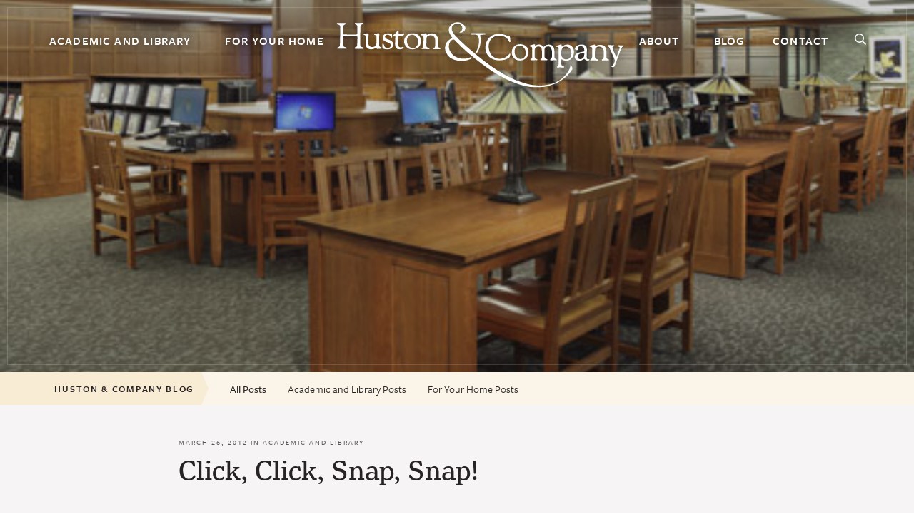

--- FILE ---
content_type: text/html; charset=UTF-8
request_url: https://www.hustonandcompany.com/blog/2012/03/26/click-click-snap-snap/
body_size: 17899
content:
<!doctype html>
<html lang="en-US">
<head>
	<meta name="google-site-verification" content="_BieU6NZvW3nFWkBmYWqlUnSV_ugW-r9lqO_4qQaOIE" />
	<meta charset="UTF-8">
<script type="text/javascript">
/* <![CDATA[ */
var gform;gform||(document.addEventListener("gform_main_scripts_loaded",function(){gform.scriptsLoaded=!0}),document.addEventListener("gform/theme/scripts_loaded",function(){gform.themeScriptsLoaded=!0}),window.addEventListener("DOMContentLoaded",function(){gform.domLoaded=!0}),gform={domLoaded:!1,scriptsLoaded:!1,themeScriptsLoaded:!1,isFormEditor:()=>"function"==typeof InitializeEditor,callIfLoaded:function(o){return!(!gform.domLoaded||!gform.scriptsLoaded||!gform.themeScriptsLoaded&&!gform.isFormEditor()||(gform.isFormEditor()&&console.warn("The use of gform.initializeOnLoaded() is deprecated in the form editor context and will be removed in Gravity Forms 3.1."),o(),0))},initializeOnLoaded:function(o){gform.callIfLoaded(o)||(document.addEventListener("gform_main_scripts_loaded",()=>{gform.scriptsLoaded=!0,gform.callIfLoaded(o)}),document.addEventListener("gform/theme/scripts_loaded",()=>{gform.themeScriptsLoaded=!0,gform.callIfLoaded(o)}),window.addEventListener("DOMContentLoaded",()=>{gform.domLoaded=!0,gform.callIfLoaded(o)}))},hooks:{action:{},filter:{}},addAction:function(o,r,e,t){gform.addHook("action",o,r,e,t)},addFilter:function(o,r,e,t){gform.addHook("filter",o,r,e,t)},doAction:function(o){gform.doHook("action",o,arguments)},applyFilters:function(o){return gform.doHook("filter",o,arguments)},removeAction:function(o,r){gform.removeHook("action",o,r)},removeFilter:function(o,r,e){gform.removeHook("filter",o,r,e)},addHook:function(o,r,e,t,n){null==gform.hooks[o][r]&&(gform.hooks[o][r]=[]);var d=gform.hooks[o][r];null==n&&(n=r+"_"+d.length),gform.hooks[o][r].push({tag:n,callable:e,priority:t=null==t?10:t})},doHook:function(r,o,e){var t;if(e=Array.prototype.slice.call(e,1),null!=gform.hooks[r][o]&&((o=gform.hooks[r][o]).sort(function(o,r){return o.priority-r.priority}),o.forEach(function(o){"function"!=typeof(t=o.callable)&&(t=window[t]),"action"==r?t.apply(null,e):e[0]=t.apply(null,e)})),"filter"==r)return e[0]},removeHook:function(o,r,t,n){var e;null!=gform.hooks[o][r]&&(e=(e=gform.hooks[o][r]).filter(function(o,r,e){return!!(null!=n&&n!=o.tag||null!=t&&t!=o.priority)}),gform.hooks[o][r]=e)}});
/* ]]> */
</script>

	<meta name="viewport" content="width=device-width, initial-scale=1.0, viewport-fit=cover"> 

	<link rel="profile" href="https://gmpg.org/xfn/11">

		<title>Click, Click, Snap, Snap! | Huston and Company</title>

<!-- The SEO Framework by Sybre Waaijer -->
<link rel="canonical" href="https://www.hustonandcompany.com/blog/2012/03/26/click-click-snap-snap/" />
<meta name="description" content="We’re excited to show you our new photos of the installation of furniture at Sacred Heart University. This was a good sized project, with great designs and…" />
<meta property="og:type" content="article" />
<meta property="og:locale" content="en_US" />
<meta property="og:site_name" content="Huston and Company" />
<meta property="og:title" content="Click, Click, Snap, Snap! | Huston and Company" />
<meta property="og:description" content="We’re excited to show you our new photos of the installation of furniture at Sacred Heart University. This was a good sized project, with great designs and resulted in furniture that looks beautiful…" />
<meta property="og:url" content="https://www.hustonandcompany.com/blog/2012/03/26/click-click-snap-snap/" />
<meta property="og:image" content="https://www.hustonandcompany.com/wp-content/uploads/2012/03/WargoStudyComputerRoomLoRes.jpg" />
<meta property="og:image:width" content="504" />
<meta property="og:image:height" content="336" />
<meta property="og:image:alt" content="Computer Room, Sacred Heart" />
<meta property="article:published_time" content="2012-03-26T16:00:00+00:00" />
<meta property="article:modified_time" content="2022-07-13T19:44:48+00:00" />
<meta name="twitter:card" content="summary_large_image" />
<meta name="twitter:title" content="Click, Click, Snap, Snap! | Huston and Company" />
<meta name="twitter:description" content="We’re excited to show you our new photos of the installation of furniture at Sacred Heart University. This was a good sized project, with great designs and resulted in furniture that looks beautiful…" />
<meta name="twitter:image" content="https://www.hustonandcompany.com/wp-content/uploads/2012/03/WargoStudyComputerRoomLoRes.jpg" />
<meta name="twitter:image:alt" content="Computer Room, Sacred Heart" />
<script type="application/ld+json">{"@context":"https://schema.org","@graph":[{"@type":"WebSite","@id":"https://www.hustonandcompany.com/#/schema/WebSite","url":"https://www.hustonandcompany.com/","name":"Huston and Company","description":"Makers of Fine Custom Furniture in Kennebunkport, Maine","inLanguage":"en-US","potentialAction":{"@type":"SearchAction","target":{"@type":"EntryPoint","urlTemplate":"https://www.hustonandcompany.com/search/{search_term_string}/"},"query-input":"required name=search_term_string"},"publisher":{"@type":"Organization","@id":"https://www.hustonandcompany.com/#/schema/Organization","name":"Huston and Company","url":"https://www.hustonandcompany.com/"}},{"@type":"WebPage","@id":"https://www.hustonandcompany.com/blog/2012/03/26/click-click-snap-snap/","url":"https://www.hustonandcompany.com/blog/2012/03/26/click-click-snap-snap/","name":"Click, Click, Snap, Snap! | Huston and Company","description":"We’re excited to show you our new photos of the installation of furniture at Sacred Heart University. This was a good sized project, with great designs and…","inLanguage":"en-US","isPartOf":{"@id":"https://www.hustonandcompany.com/#/schema/WebSite"},"breadcrumb":{"@type":"BreadcrumbList","@id":"https://www.hustonandcompany.com/#/schema/BreadcrumbList","itemListElement":[{"@type":"ListItem","position":1,"item":"https://www.hustonandcompany.com/","name":"Huston and Company"},{"@type":"ListItem","position":2,"item":"https://www.hustonandcompany.com/blog/category/academic-and-library/","name":"Category: Academic and Library"},{"@type":"ListItem","position":3,"name":"Click, Click, Snap, Snap!"}]},"potentialAction":{"@type":"ReadAction","target":"https://www.hustonandcompany.com/blog/2012/03/26/click-click-snap-snap/"},"datePublished":"2012-03-26T16:00:00+00:00","dateModified":"2022-07-13T19:44:48+00:00","author":{"@type":"Person","@id":"https://www.hustonandcompany.com/#/schema/Person/2afc57ccffe79f4e8cdccc2a67cef2fd","name":"huston_admin"}}]}</script>
<!-- / The SEO Framework by Sybre Waaijer | 7.04ms meta | 0.21ms boot -->

<link rel='dns-prefetch' href='//cdn.jsdelivr.net' />
<link rel='dns-prefetch' href='//www.googletagmanager.com' />
<link rel='dns-prefetch' href='//use.typekit.net' />
<link rel="alternate" type="application/rss+xml" title="Huston and Company &raquo; Feed" href="https://www.hustonandcompany.com/feed/" />
<link rel="alternate" type="application/rss+xml" title="Huston and Company &raquo; Comments Feed" href="https://www.hustonandcompany.com/comments/feed/" />
<link rel="alternate" title="oEmbed (JSON)" type="application/json+oembed" href="https://www.hustonandcompany.com/wp-json/oembed/1.0/embed?url=https%3A%2F%2Fwww.hustonandcompany.com%2Fblog%2F2012%2F03%2F26%2Fclick-click-snap-snap%2F" />
<link rel="alternate" title="oEmbed (XML)" type="text/xml+oembed" href="https://www.hustonandcompany.com/wp-json/oembed/1.0/embed?url=https%3A%2F%2Fwww.hustonandcompany.com%2Fblog%2F2012%2F03%2F26%2Fclick-click-snap-snap%2F&#038;format=xml" />
<style id='wp-img-auto-sizes-contain-inline-css' type='text/css'>
img:is([sizes=auto i],[sizes^="auto," i]){contain-intrinsic-size:3000px 1500px}
/*# sourceURL=wp-img-auto-sizes-contain-inline-css */
</style>
<link rel='stylesheet' id='gforms_reset_css-css' href='https://www.hustonandcompany.com/wp-content/plugins/gravityforms/legacy/css/formreset.min.css?ver=2.9.25' type='text/css' media='all' />
<link rel='stylesheet' id='gforms_formsmain_css-css' href='https://www.hustonandcompany.com/wp-content/plugins/gravityforms/legacy/css/formsmain.min.css?ver=2.9.25' type='text/css' media='all' />
<link rel='stylesheet' id='gforms_ready_class_css-css' href='https://www.hustonandcompany.com/wp-content/plugins/gravityforms/legacy/css/readyclass.min.css?ver=2.9.25' type='text/css' media='all' />
<link rel='stylesheet' id='gforms_browsers_css-css' href='https://www.hustonandcompany.com/wp-content/plugins/gravityforms/legacy/css/browsers.min.css?ver=2.9.25' type='text/css' media='all' />
<style id='wp-emoji-styles-inline-css' type='text/css'>

	img.wp-smiley, img.emoji {
		display: inline !important;
		border: none !important;
		box-shadow: none !important;
		height: 1em !important;
		width: 1em !important;
		margin: 0 0.07em !important;
		vertical-align: -0.1em !important;
		background: none !important;
		padding: 0 !important;
	}
/*# sourceURL=wp-emoji-styles-inline-css */
</style>
<style id='wp-block-library-inline-css' type='text/css'>
:root{--wp-block-synced-color:#7a00df;--wp-block-synced-color--rgb:122,0,223;--wp-bound-block-color:var(--wp-block-synced-color);--wp-editor-canvas-background:#ddd;--wp-admin-theme-color:#007cba;--wp-admin-theme-color--rgb:0,124,186;--wp-admin-theme-color-darker-10:#006ba1;--wp-admin-theme-color-darker-10--rgb:0,107,160.5;--wp-admin-theme-color-darker-20:#005a87;--wp-admin-theme-color-darker-20--rgb:0,90,135;--wp-admin-border-width-focus:2px}@media (min-resolution:192dpi){:root{--wp-admin-border-width-focus:1.5px}}.wp-element-button{cursor:pointer}:root .has-very-light-gray-background-color{background-color:#eee}:root .has-very-dark-gray-background-color{background-color:#313131}:root .has-very-light-gray-color{color:#eee}:root .has-very-dark-gray-color{color:#313131}:root .has-vivid-green-cyan-to-vivid-cyan-blue-gradient-background{background:linear-gradient(135deg,#00d084,#0693e3)}:root .has-purple-crush-gradient-background{background:linear-gradient(135deg,#34e2e4,#4721fb 50%,#ab1dfe)}:root .has-hazy-dawn-gradient-background{background:linear-gradient(135deg,#faaca8,#dad0ec)}:root .has-subdued-olive-gradient-background{background:linear-gradient(135deg,#fafae1,#67a671)}:root .has-atomic-cream-gradient-background{background:linear-gradient(135deg,#fdd79a,#004a59)}:root .has-nightshade-gradient-background{background:linear-gradient(135deg,#330968,#31cdcf)}:root .has-midnight-gradient-background{background:linear-gradient(135deg,#020381,#2874fc)}:root{--wp--preset--font-size--normal:16px;--wp--preset--font-size--huge:42px}.has-regular-font-size{font-size:1em}.has-larger-font-size{font-size:2.625em}.has-normal-font-size{font-size:var(--wp--preset--font-size--normal)}.has-huge-font-size{font-size:var(--wp--preset--font-size--huge)}.has-text-align-center{text-align:center}.has-text-align-left{text-align:left}.has-text-align-right{text-align:right}.has-fit-text{white-space:nowrap!important}#end-resizable-editor-section{display:none}.aligncenter{clear:both}.items-justified-left{justify-content:flex-start}.items-justified-center{justify-content:center}.items-justified-right{justify-content:flex-end}.items-justified-space-between{justify-content:space-between}.screen-reader-text{border:0;clip-path:inset(50%);height:1px;margin:-1px;overflow:hidden;padding:0;position:absolute;width:1px;word-wrap:normal!important}.screen-reader-text:focus{background-color:#ddd;clip-path:none;color:#444;display:block;font-size:1em;height:auto;left:5px;line-height:normal;padding:15px 23px 14px;text-decoration:none;top:5px;width:auto;z-index:100000}html :where(.has-border-color){border-style:solid}html :where([style*=border-top-color]){border-top-style:solid}html :where([style*=border-right-color]){border-right-style:solid}html :where([style*=border-bottom-color]){border-bottom-style:solid}html :where([style*=border-left-color]){border-left-style:solid}html :where([style*=border-width]){border-style:solid}html :where([style*=border-top-width]){border-top-style:solid}html :where([style*=border-right-width]){border-right-style:solid}html :where([style*=border-bottom-width]){border-bottom-style:solid}html :where([style*=border-left-width]){border-left-style:solid}html :where(img[class*=wp-image-]){height:auto;max-width:100%}:where(figure){margin:0 0 1em}html :where(.is-position-sticky){--wp-admin--admin-bar--position-offset:var(--wp-admin--admin-bar--height,0px)}@media screen and (max-width:600px){html :where(.is-position-sticky){--wp-admin--admin-bar--position-offset:0px}}

/*# sourceURL=wp-block-library-inline-css */
</style><style id='wp-block-image-inline-css' type='text/css'>
.wp-block-image>a,.wp-block-image>figure>a{display:inline-block}.wp-block-image img{box-sizing:border-box;height:auto;max-width:100%;vertical-align:bottom}@media not (prefers-reduced-motion){.wp-block-image img.hide{visibility:hidden}.wp-block-image img.show{animation:show-content-image .4s}}.wp-block-image[style*=border-radius] img,.wp-block-image[style*=border-radius]>a{border-radius:inherit}.wp-block-image.has-custom-border img{box-sizing:border-box}.wp-block-image.aligncenter{text-align:center}.wp-block-image.alignfull>a,.wp-block-image.alignwide>a{width:100%}.wp-block-image.alignfull img,.wp-block-image.alignwide img{height:auto;width:100%}.wp-block-image .aligncenter,.wp-block-image .alignleft,.wp-block-image .alignright,.wp-block-image.aligncenter,.wp-block-image.alignleft,.wp-block-image.alignright{display:table}.wp-block-image .aligncenter>figcaption,.wp-block-image .alignleft>figcaption,.wp-block-image .alignright>figcaption,.wp-block-image.aligncenter>figcaption,.wp-block-image.alignleft>figcaption,.wp-block-image.alignright>figcaption{caption-side:bottom;display:table-caption}.wp-block-image .alignleft{float:left;margin:.5em 1em .5em 0}.wp-block-image .alignright{float:right;margin:.5em 0 .5em 1em}.wp-block-image .aligncenter{margin-left:auto;margin-right:auto}.wp-block-image :where(figcaption){margin-bottom:1em;margin-top:.5em}.wp-block-image.is-style-circle-mask img{border-radius:9999px}@supports ((-webkit-mask-image:none) or (mask-image:none)) or (-webkit-mask-image:none){.wp-block-image.is-style-circle-mask img{border-radius:0;-webkit-mask-image:url('data:image/svg+xml;utf8,<svg viewBox="0 0 100 100" xmlns="http://www.w3.org/2000/svg"><circle cx="50" cy="50" r="50"/></svg>');mask-image:url('data:image/svg+xml;utf8,<svg viewBox="0 0 100 100" xmlns="http://www.w3.org/2000/svg"><circle cx="50" cy="50" r="50"/></svg>');mask-mode:alpha;-webkit-mask-position:center;mask-position:center;-webkit-mask-repeat:no-repeat;mask-repeat:no-repeat;-webkit-mask-size:contain;mask-size:contain}}:root :where(.wp-block-image.is-style-rounded img,.wp-block-image .is-style-rounded img){border-radius:9999px}.wp-block-image figure{margin:0}.wp-lightbox-container{display:flex;flex-direction:column;position:relative}.wp-lightbox-container img{cursor:zoom-in}.wp-lightbox-container img:hover+button{opacity:1}.wp-lightbox-container button{align-items:center;backdrop-filter:blur(16px) saturate(180%);background-color:#5a5a5a40;border:none;border-radius:4px;cursor:zoom-in;display:flex;height:20px;justify-content:center;opacity:0;padding:0;position:absolute;right:16px;text-align:center;top:16px;width:20px;z-index:100}@media not (prefers-reduced-motion){.wp-lightbox-container button{transition:opacity .2s ease}}.wp-lightbox-container button:focus-visible{outline:3px auto #5a5a5a40;outline:3px auto -webkit-focus-ring-color;outline-offset:3px}.wp-lightbox-container button:hover{cursor:pointer;opacity:1}.wp-lightbox-container button:focus{opacity:1}.wp-lightbox-container button:focus,.wp-lightbox-container button:hover,.wp-lightbox-container button:not(:hover):not(:active):not(.has-background){background-color:#5a5a5a40;border:none}.wp-lightbox-overlay{box-sizing:border-box;cursor:zoom-out;height:100vh;left:0;overflow:hidden;position:fixed;top:0;visibility:hidden;width:100%;z-index:100000}.wp-lightbox-overlay .close-button{align-items:center;cursor:pointer;display:flex;justify-content:center;min-height:40px;min-width:40px;padding:0;position:absolute;right:calc(env(safe-area-inset-right) + 16px);top:calc(env(safe-area-inset-top) + 16px);z-index:5000000}.wp-lightbox-overlay .close-button:focus,.wp-lightbox-overlay .close-button:hover,.wp-lightbox-overlay .close-button:not(:hover):not(:active):not(.has-background){background:none;border:none}.wp-lightbox-overlay .lightbox-image-container{height:var(--wp--lightbox-container-height);left:50%;overflow:hidden;position:absolute;top:50%;transform:translate(-50%,-50%);transform-origin:top left;width:var(--wp--lightbox-container-width);z-index:9999999999}.wp-lightbox-overlay .wp-block-image{align-items:center;box-sizing:border-box;display:flex;height:100%;justify-content:center;margin:0;position:relative;transform-origin:0 0;width:100%;z-index:3000000}.wp-lightbox-overlay .wp-block-image img{height:var(--wp--lightbox-image-height);min-height:var(--wp--lightbox-image-height);min-width:var(--wp--lightbox-image-width);width:var(--wp--lightbox-image-width)}.wp-lightbox-overlay .wp-block-image figcaption{display:none}.wp-lightbox-overlay button{background:none;border:none}.wp-lightbox-overlay .scrim{background-color:#fff;height:100%;opacity:.9;position:absolute;width:100%;z-index:2000000}.wp-lightbox-overlay.active{visibility:visible}@media not (prefers-reduced-motion){.wp-lightbox-overlay.active{animation:turn-on-visibility .25s both}.wp-lightbox-overlay.active img{animation:turn-on-visibility .35s both}.wp-lightbox-overlay.show-closing-animation:not(.active){animation:turn-off-visibility .35s both}.wp-lightbox-overlay.show-closing-animation:not(.active) img{animation:turn-off-visibility .25s both}.wp-lightbox-overlay.zoom.active{animation:none;opacity:1;visibility:visible}.wp-lightbox-overlay.zoom.active .lightbox-image-container{animation:lightbox-zoom-in .4s}.wp-lightbox-overlay.zoom.active .lightbox-image-container img{animation:none}.wp-lightbox-overlay.zoom.active .scrim{animation:turn-on-visibility .4s forwards}.wp-lightbox-overlay.zoom.show-closing-animation:not(.active){animation:none}.wp-lightbox-overlay.zoom.show-closing-animation:not(.active) .lightbox-image-container{animation:lightbox-zoom-out .4s}.wp-lightbox-overlay.zoom.show-closing-animation:not(.active) .lightbox-image-container img{animation:none}.wp-lightbox-overlay.zoom.show-closing-animation:not(.active) .scrim{animation:turn-off-visibility .4s forwards}}@keyframes show-content-image{0%{visibility:hidden}99%{visibility:hidden}to{visibility:visible}}@keyframes turn-on-visibility{0%{opacity:0}to{opacity:1}}@keyframes turn-off-visibility{0%{opacity:1;visibility:visible}99%{opacity:0;visibility:visible}to{opacity:0;visibility:hidden}}@keyframes lightbox-zoom-in{0%{transform:translate(calc((-100vw + var(--wp--lightbox-scrollbar-width))/2 + var(--wp--lightbox-initial-left-position)),calc(-50vh + var(--wp--lightbox-initial-top-position))) scale(var(--wp--lightbox-scale))}to{transform:translate(-50%,-50%) scale(1)}}@keyframes lightbox-zoom-out{0%{transform:translate(-50%,-50%) scale(1);visibility:visible}99%{visibility:visible}to{transform:translate(calc((-100vw + var(--wp--lightbox-scrollbar-width))/2 + var(--wp--lightbox-initial-left-position)),calc(-50vh + var(--wp--lightbox-initial-top-position))) scale(var(--wp--lightbox-scale));visibility:hidden}}
/*# sourceURL=https://www.hustonandcompany.com/wp-includes/blocks/image/style.min.css */
</style>
<style id='wp-block-paragraph-inline-css' type='text/css'>
.is-small-text{font-size:.875em}.is-regular-text{font-size:1em}.is-large-text{font-size:2.25em}.is-larger-text{font-size:3em}.has-drop-cap:not(:focus):first-letter{float:left;font-size:8.4em;font-style:normal;font-weight:100;line-height:.68;margin:.05em .1em 0 0;text-transform:uppercase}body.rtl .has-drop-cap:not(:focus):first-letter{float:none;margin-left:.1em}p.has-drop-cap.has-background{overflow:hidden}:root :where(p.has-background){padding:1.25em 2.375em}:where(p.has-text-color:not(.has-link-color)) a{color:inherit}p.has-text-align-left[style*="writing-mode:vertical-lr"],p.has-text-align-right[style*="writing-mode:vertical-rl"]{rotate:180deg}
/*# sourceURL=https://www.hustonandcompany.com/wp-includes/blocks/paragraph/style.min.css */
</style>
<style id='global-styles-inline-css' type='text/css'>
:root{--wp--preset--aspect-ratio--square: 1;--wp--preset--aspect-ratio--4-3: 4/3;--wp--preset--aspect-ratio--3-4: 3/4;--wp--preset--aspect-ratio--3-2: 3/2;--wp--preset--aspect-ratio--2-3: 2/3;--wp--preset--aspect-ratio--16-9: 16/9;--wp--preset--aspect-ratio--9-16: 9/16;--wp--preset--color--black: #000000;--wp--preset--color--cyan-bluish-gray: #abb8c3;--wp--preset--color--white: #ffffff;--wp--preset--color--pale-pink: #f78da7;--wp--preset--color--vivid-red: #cf2e2e;--wp--preset--color--luminous-vivid-orange: #ff6900;--wp--preset--color--luminous-vivid-amber: #fcb900;--wp--preset--color--light-green-cyan: #7bdcb5;--wp--preset--color--vivid-green-cyan: #00d084;--wp--preset--color--pale-cyan-blue: #8ed1fc;--wp--preset--color--vivid-cyan-blue: #0693e3;--wp--preset--color--vivid-purple: #9b51e0;--wp--preset--gradient--vivid-cyan-blue-to-vivid-purple: linear-gradient(135deg,rgb(6,147,227) 0%,rgb(155,81,224) 100%);--wp--preset--gradient--light-green-cyan-to-vivid-green-cyan: linear-gradient(135deg,rgb(122,220,180) 0%,rgb(0,208,130) 100%);--wp--preset--gradient--luminous-vivid-amber-to-luminous-vivid-orange: linear-gradient(135deg,rgb(252,185,0) 0%,rgb(255,105,0) 100%);--wp--preset--gradient--luminous-vivid-orange-to-vivid-red: linear-gradient(135deg,rgb(255,105,0) 0%,rgb(207,46,46) 100%);--wp--preset--gradient--very-light-gray-to-cyan-bluish-gray: linear-gradient(135deg,rgb(238,238,238) 0%,rgb(169,184,195) 100%);--wp--preset--gradient--cool-to-warm-spectrum: linear-gradient(135deg,rgb(74,234,220) 0%,rgb(151,120,209) 20%,rgb(207,42,186) 40%,rgb(238,44,130) 60%,rgb(251,105,98) 80%,rgb(254,248,76) 100%);--wp--preset--gradient--blush-light-purple: linear-gradient(135deg,rgb(255,206,236) 0%,rgb(152,150,240) 100%);--wp--preset--gradient--blush-bordeaux: linear-gradient(135deg,rgb(254,205,165) 0%,rgb(254,45,45) 50%,rgb(107,0,62) 100%);--wp--preset--gradient--luminous-dusk: linear-gradient(135deg,rgb(255,203,112) 0%,rgb(199,81,192) 50%,rgb(65,88,208) 100%);--wp--preset--gradient--pale-ocean: linear-gradient(135deg,rgb(255,245,203) 0%,rgb(182,227,212) 50%,rgb(51,167,181) 100%);--wp--preset--gradient--electric-grass: linear-gradient(135deg,rgb(202,248,128) 0%,rgb(113,206,126) 100%);--wp--preset--gradient--midnight: linear-gradient(135deg,rgb(2,3,129) 0%,rgb(40,116,252) 100%);--wp--preset--font-size--small: 13px;--wp--preset--font-size--medium: 20px;--wp--preset--font-size--large: 36px;--wp--preset--font-size--x-large: 42px;--wp--preset--spacing--20: 0.44rem;--wp--preset--spacing--30: 0.67rem;--wp--preset--spacing--40: 1rem;--wp--preset--spacing--50: 1.5rem;--wp--preset--spacing--60: 2.25rem;--wp--preset--spacing--70: 3.38rem;--wp--preset--spacing--80: 5.06rem;--wp--preset--shadow--natural: 6px 6px 9px rgba(0, 0, 0, 0.2);--wp--preset--shadow--deep: 12px 12px 50px rgba(0, 0, 0, 0.4);--wp--preset--shadow--sharp: 6px 6px 0px rgba(0, 0, 0, 0.2);--wp--preset--shadow--outlined: 6px 6px 0px -3px rgb(255, 255, 255), 6px 6px rgb(0, 0, 0);--wp--preset--shadow--crisp: 6px 6px 0px rgb(0, 0, 0);}:where(.is-layout-flex){gap: 0.5em;}:where(.is-layout-grid){gap: 0.5em;}body .is-layout-flex{display: flex;}.is-layout-flex{flex-wrap: wrap;align-items: center;}.is-layout-flex > :is(*, div){margin: 0;}body .is-layout-grid{display: grid;}.is-layout-grid > :is(*, div){margin: 0;}:where(.wp-block-columns.is-layout-flex){gap: 2em;}:where(.wp-block-columns.is-layout-grid){gap: 2em;}:where(.wp-block-post-template.is-layout-flex){gap: 1.25em;}:where(.wp-block-post-template.is-layout-grid){gap: 1.25em;}.has-black-color{color: var(--wp--preset--color--black) !important;}.has-cyan-bluish-gray-color{color: var(--wp--preset--color--cyan-bluish-gray) !important;}.has-white-color{color: var(--wp--preset--color--white) !important;}.has-pale-pink-color{color: var(--wp--preset--color--pale-pink) !important;}.has-vivid-red-color{color: var(--wp--preset--color--vivid-red) !important;}.has-luminous-vivid-orange-color{color: var(--wp--preset--color--luminous-vivid-orange) !important;}.has-luminous-vivid-amber-color{color: var(--wp--preset--color--luminous-vivid-amber) !important;}.has-light-green-cyan-color{color: var(--wp--preset--color--light-green-cyan) !important;}.has-vivid-green-cyan-color{color: var(--wp--preset--color--vivid-green-cyan) !important;}.has-pale-cyan-blue-color{color: var(--wp--preset--color--pale-cyan-blue) !important;}.has-vivid-cyan-blue-color{color: var(--wp--preset--color--vivid-cyan-blue) !important;}.has-vivid-purple-color{color: var(--wp--preset--color--vivid-purple) !important;}.has-black-background-color{background-color: var(--wp--preset--color--black) !important;}.has-cyan-bluish-gray-background-color{background-color: var(--wp--preset--color--cyan-bluish-gray) !important;}.has-white-background-color{background-color: var(--wp--preset--color--white) !important;}.has-pale-pink-background-color{background-color: var(--wp--preset--color--pale-pink) !important;}.has-vivid-red-background-color{background-color: var(--wp--preset--color--vivid-red) !important;}.has-luminous-vivid-orange-background-color{background-color: var(--wp--preset--color--luminous-vivid-orange) !important;}.has-luminous-vivid-amber-background-color{background-color: var(--wp--preset--color--luminous-vivid-amber) !important;}.has-light-green-cyan-background-color{background-color: var(--wp--preset--color--light-green-cyan) !important;}.has-vivid-green-cyan-background-color{background-color: var(--wp--preset--color--vivid-green-cyan) !important;}.has-pale-cyan-blue-background-color{background-color: var(--wp--preset--color--pale-cyan-blue) !important;}.has-vivid-cyan-blue-background-color{background-color: var(--wp--preset--color--vivid-cyan-blue) !important;}.has-vivid-purple-background-color{background-color: var(--wp--preset--color--vivid-purple) !important;}.has-black-border-color{border-color: var(--wp--preset--color--black) !important;}.has-cyan-bluish-gray-border-color{border-color: var(--wp--preset--color--cyan-bluish-gray) !important;}.has-white-border-color{border-color: var(--wp--preset--color--white) !important;}.has-pale-pink-border-color{border-color: var(--wp--preset--color--pale-pink) !important;}.has-vivid-red-border-color{border-color: var(--wp--preset--color--vivid-red) !important;}.has-luminous-vivid-orange-border-color{border-color: var(--wp--preset--color--luminous-vivid-orange) !important;}.has-luminous-vivid-amber-border-color{border-color: var(--wp--preset--color--luminous-vivid-amber) !important;}.has-light-green-cyan-border-color{border-color: var(--wp--preset--color--light-green-cyan) !important;}.has-vivid-green-cyan-border-color{border-color: var(--wp--preset--color--vivid-green-cyan) !important;}.has-pale-cyan-blue-border-color{border-color: var(--wp--preset--color--pale-cyan-blue) !important;}.has-vivid-cyan-blue-border-color{border-color: var(--wp--preset--color--vivid-cyan-blue) !important;}.has-vivid-purple-border-color{border-color: var(--wp--preset--color--vivid-purple) !important;}.has-vivid-cyan-blue-to-vivid-purple-gradient-background{background: var(--wp--preset--gradient--vivid-cyan-blue-to-vivid-purple) !important;}.has-light-green-cyan-to-vivid-green-cyan-gradient-background{background: var(--wp--preset--gradient--light-green-cyan-to-vivid-green-cyan) !important;}.has-luminous-vivid-amber-to-luminous-vivid-orange-gradient-background{background: var(--wp--preset--gradient--luminous-vivid-amber-to-luminous-vivid-orange) !important;}.has-luminous-vivid-orange-to-vivid-red-gradient-background{background: var(--wp--preset--gradient--luminous-vivid-orange-to-vivid-red) !important;}.has-very-light-gray-to-cyan-bluish-gray-gradient-background{background: var(--wp--preset--gradient--very-light-gray-to-cyan-bluish-gray) !important;}.has-cool-to-warm-spectrum-gradient-background{background: var(--wp--preset--gradient--cool-to-warm-spectrum) !important;}.has-blush-light-purple-gradient-background{background: var(--wp--preset--gradient--blush-light-purple) !important;}.has-blush-bordeaux-gradient-background{background: var(--wp--preset--gradient--blush-bordeaux) !important;}.has-luminous-dusk-gradient-background{background: var(--wp--preset--gradient--luminous-dusk) !important;}.has-pale-ocean-gradient-background{background: var(--wp--preset--gradient--pale-ocean) !important;}.has-electric-grass-gradient-background{background: var(--wp--preset--gradient--electric-grass) !important;}.has-midnight-gradient-background{background: var(--wp--preset--gradient--midnight) !important;}.has-small-font-size{font-size: var(--wp--preset--font-size--small) !important;}.has-medium-font-size{font-size: var(--wp--preset--font-size--medium) !important;}.has-large-font-size{font-size: var(--wp--preset--font-size--large) !important;}.has-x-large-font-size{font-size: var(--wp--preset--font-size--x-large) !important;}
/*# sourceURL=global-styles-inline-css */
</style>

<style id='classic-theme-styles-inline-css' type='text/css'>
/*! This file is auto-generated */
.wp-block-button__link{color:#fff;background-color:#32373c;border-radius:9999px;box-shadow:none;text-decoration:none;padding:calc(.667em + 2px) calc(1.333em + 2px);font-size:1.125em}.wp-block-file__button{background:#32373c;color:#fff;text-decoration:none}
/*# sourceURL=/wp-includes/css/classic-themes.min.css */
</style>
<link rel='stylesheet' id='hustonandcompany-style-css' href='https://www.hustonandcompany.com/wp-content/themes/hustonandcompany/style.css?ver=6.9' type='text/css' media='all' />
<link rel='stylesheet' id='hustonandcompany-style-custom-css' href='https://www.hustonandcompany.com/wp-content/themes/hustonandcompany/css/hustonandcompany.css?ver=20181017001' type='text/css' media='all' />
<link rel='stylesheet' id='hustonandcompany-typekit-css' href='//use.typekit.net/you8dzy.css?ver=6.9' type='text/css' media='all' />
<link rel='stylesheet' id='hustonandcompany-slickjs-css' href='//cdn.jsdelivr.net/npm/slick-carousel@1.8.1/slick/slick.css?ver=6.9' type='text/css' media='all' />
<script type="text/javascript" src="https://www.hustonandcompany.com/wp-includes/js/jquery/jquery.min.js?ver=3.7.1" id="jquery-core-js"></script>
<script type="text/javascript" src="https://www.hustonandcompany.com/wp-includes/js/jquery/jquery-migrate.min.js?ver=3.4.1" id="jquery-migrate-js"></script>
<script type="text/javascript" defer='defer' src="https://www.hustonandcompany.com/wp-content/plugins/gravityforms/js/jquery.json.min.js?ver=2.9.25" id="gform_json-js"></script>
<script type="text/javascript" id="gform_gravityforms-js-extra">
/* <![CDATA[ */
var gf_global = {"gf_currency_config":{"name":"U.S. Dollar","symbol_left":"$","symbol_right":"","symbol_padding":"","thousand_separator":",","decimal_separator":".","decimals":2,"code":"USD"},"base_url":"https://www.hustonandcompany.com/wp-content/plugins/gravityforms","number_formats":[],"spinnerUrl":"https://www.hustonandcompany.com/wp-content/plugins/gravityforms/images/spinner.svg","version_hash":"7c87282107ee90ef33f219a5505cd634","strings":{"newRowAdded":"New row added.","rowRemoved":"Row removed","formSaved":"The form has been saved.  The content contains the link to return and complete the form."}};
var gform_i18n = {"datepicker":{"days":{"monday":"Mo","tuesday":"Tu","wednesday":"We","thursday":"Th","friday":"Fr","saturday":"Sa","sunday":"Su"},"months":{"january":"January","february":"February","march":"March","april":"April","may":"May","june":"June","july":"July","august":"August","september":"September","october":"October","november":"November","december":"December"},"firstDay":0,"iconText":"Select date"}};
var gf_legacy_multi = {"1":"1"};
var gform_gravityforms = {"strings":{"invalid_file_extension":"This type of file is not allowed. Must be one of the following:","delete_file":"Delete this file","in_progress":"in progress","file_exceeds_limit":"File exceeds size limit","illegal_extension":"This type of file is not allowed.","max_reached":"Maximum number of files reached","unknown_error":"There was a problem while saving the file on the server","currently_uploading":"Please wait for the uploading to complete","cancel":"Cancel","cancel_upload":"Cancel this upload","cancelled":"Cancelled","error":"Error","message":"Message"},"vars":{"images_url":"https://www.hustonandcompany.com/wp-content/plugins/gravityforms/images"}};
//# sourceURL=gform_gravityforms-js-extra
/* ]]> */
</script>
<script type="text/javascript" id="gform_gravityforms-js-before">
/* <![CDATA[ */

//# sourceURL=gform_gravityforms-js-before
/* ]]> */
</script>
<script type="text/javascript" defer='defer' src="https://www.hustonandcompany.com/wp-content/plugins/gravityforms/js/gravityforms.min.js?ver=2.9.25" id="gform_gravityforms-js"></script>
<script type="text/javascript" defer='defer' src="https://www.hustonandcompany.com/wp-content/plugins/gravityforms/assets/js/dist/utils.min.js?ver=48a3755090e76a154853db28fc254681" id="gform_gravityforms_utils-js"></script>
<script type="text/javascript" id="hustonandcompany-loadmore-js-extra">
/* <![CDATA[ */
var huston_loadmore_params = {"ajaxurl":"https://www.hustonandcompany.com/wp-admin/admin-ajax.php","posts":"{\"page\":0,\"year\":2012,\"monthnum\":3,\"day\":26,\"name\":\"click-click-snap-snap\",\"error\":\"\",\"m\":\"\",\"p\":0,\"post_parent\":\"\",\"subpost\":\"\",\"subpost_id\":\"\",\"attachment\":\"\",\"attachment_id\":0,\"pagename\":\"\",\"page_id\":0,\"second\":\"\",\"minute\":\"\",\"hour\":\"\",\"w\":0,\"category_name\":\"\",\"tag\":\"\",\"cat\":\"\",\"tag_id\":\"\",\"author\":\"\",\"author_name\":\"\",\"feed\":\"\",\"tb\":\"\",\"paged\":0,\"meta_key\":\"\",\"meta_value\":\"\",\"preview\":\"\",\"s\":\"\",\"sentence\":\"\",\"title\":\"\",\"fields\":\"all\",\"menu_order\":\"\",\"embed\":\"\",\"category__in\":[],\"category__not_in\":[],\"category__and\":[],\"post__in\":[],\"post__not_in\":[],\"post_name__in\":[],\"tag__in\":[],\"tag__not_in\":[],\"tag__and\":[],\"tag_slug__in\":[],\"tag_slug__and\":[],\"post_parent__in\":[],\"post_parent__not_in\":[],\"author__in\":[],\"author__not_in\":[],\"search_columns\":[],\"ignore_sticky_posts\":false,\"suppress_filters\":false,\"cache_results\":true,\"update_post_term_cache\":true,\"update_menu_item_cache\":false,\"lazy_load_term_meta\":true,\"update_post_meta_cache\":true,\"post_type\":\"\",\"posts_per_page\":10,\"nopaging\":false,\"comments_per_page\":\"50\",\"no_found_rows\":false,\"order\":\"DESC\"}","current_page":"1","max_page":"0"};
//# sourceURL=hustonandcompany-loadmore-js-extra
/* ]]> */
</script>
<script type="text/javascript" src="https://www.hustonandcompany.com/wp-content/themes/hustonandcompany/js/wp-loadmore.js?ver=6.9" id="hustonandcompany-loadmore-js"></script>

<!-- Google tag (gtag.js) snippet added by Site Kit -->
<!-- Google Analytics snippet added by Site Kit -->
<script type="text/javascript" src="https://www.googletagmanager.com/gtag/js?id=GT-PHGN7DV" id="google_gtagjs-js" async></script>
<script type="text/javascript" id="google_gtagjs-js-after">
/* <![CDATA[ */
window.dataLayer = window.dataLayer || [];function gtag(){dataLayer.push(arguments);}
gtag("set","linker",{"domains":["www.hustonandcompany.com"]});
gtag("js", new Date());
gtag("set", "developer_id.dZTNiMT", true);
gtag("config", "GT-PHGN7DV");
//# sourceURL=google_gtagjs-js-after
/* ]]> */
</script>
<link rel="https://api.w.org/" href="https://www.hustonandcompany.com/wp-json/" /><link rel="alternate" title="JSON" type="application/json" href="https://www.hustonandcompany.com/wp-json/wp/v2/posts/232" /><link rel="EditURI" type="application/rsd+xml" title="RSD" href="https://www.hustonandcompany.com/xmlrpc.php?rsd" />
<meta name="generator" content="Site Kit by Google 1.170.0" />		<style type="text/css" id="wp-custom-css">
			/* Reduce drop-shadow */
.site-content article .entry-panels .panel.panel_related-products ul.projects.style-blog-card li a,
.site-content article .entry-panels .panel.panel_related-products ul.products.style-blog-card li a,
.site-content article .entry-panels .panel.panel_resources ul.case-studies.style-blog-card li a,
.panel.panel-blog ul.huston-posts li a,
.site-content article .entry-panels .panel.panel_about-panel .about-panel-holder {
	box-shadow: 0 0 3px 0 rgba(0,0,0,0.3)
}

.site-content article .entry-panels .panel.panel_residential-product-categories.size-small {
	background-color: #fff;
}

.site-content article .entry-panels .panel.panel_residential-product-categories h2.panel-title:before {
    content: '';
    display: block;
    border-top: 2px solid #DC5317;
    width: 200px;
    margin: 0 auto 6%;
}

/* Fix sub-title opacity */
.home .site-content article .entry-header-image h2.entry-subtitle {
	z-index: 10;
}

/* Designer Prgram and Harkness Table Landing Pages */
.page-template-page-lander-academic .gform_wrapper {
	max-width: 850px;
	margin: 0 auto;
	padding-top: 1.5%;
	padding-bottom: 6.5%;
}

.page-template-page-lander-academic .site-content .entry-content .alignfull {
    margin-left: calc( -100vw / 2 + 100% / 2 );
    margin-right: calc( -100vw / 2 + 100% / 2 );
    max-width: 100vw;
}

.page-template-page-lander-academic .site-content .entry-content .alignwide {
	width: 80%;
	margin: 20px auto 40px;
}

.page-template-page-lander-academic .site-content .entry-content .alignfull ul {
	max-width: 100%;
	margin-left: 0;
	margin-right: 0;
}

/* Image height fix */
.single .site-content article figure.wp-block-image {
}
.single .site-content article figure.wp-block-image img {
	width: auto
}
.single .site-content article figure.wp-block-image figcaption {
	text-align: center;
}		</style>
		
	<link rel="apple-touch-icon" sizes="180x180" href="/apple-touch-icon.png">
	<link rel="icon" type="image/png" sizes="32x32" href="/favicon-32x32.png">
	<link rel="icon" type="image/png" sizes="16x16" href="/favicon-16x16.png">
	<link rel="manifest" href="/site.webmanifest">
	<link rel="mask-icon" href="/safari-pinned-tab.svg" color="#dc5317">
	<meta name="msapplication-TileColor" content="#dc5317">
	<meta name="theme-color" content="#ffffff">

</head>

<body class="wp-singular post-template-default single single-post postid-232 single-format-standard wp-theme-hustonandcompany no-sidebar">
<div id="page" class="site">
	<a class="skip-link screen-reader-text" href="#content">Skip to content</a>

	<header id="masthead" class="site-header with-image">
		<div class="site-branding">
							<p class="site-title"><a href="https://www.hustonandcompany.com/" rel="home">Huston and Company</a></p>
								<p class="site-description">Makers of Fine Custom Furniture in Kennebunkport, Maine</p>
					</div><!-- .site-branding -->

		<nav id="site-navigation" class="main-navigation">
			<button class="menu-toggle" aria-controls="primary-menu" aria-expanded="false"><span></span><span></span><span></span><span></span><span class="label">Primary Menu</span></button>
			<div class="menu-primary-navigation-container"><ul id="primary-menu" class="menu"><li id="menu-item-1205" class="menu-item menu-item-type-post_type menu-item-object-page menu-item-1205"><a href="https://www.hustonandcompany.com/academic-library/">Academic and Library</a></li>
<li id="menu-item-1206" class="menu-item menu-item-type-post_type menu-item-object-page menu-item-1206"><a href="https://www.hustonandcompany.com/for-your-home/">For Your Home</a></li>
<li id="menu-item-1211" class="menu-item menu-item-type-post_type menu-item-object-page menu-item-1211"><a href="https://www.hustonandcompany.com/about/">About</a></li>
<li id="menu-item-1217" class="menu-item menu-item-type-post_type menu-item-object-page current_page_parent menu-item-1217"><a href="https://www.hustonandcompany.com/blog/">Blog</a></li>
<li id="menu-item-1219" class="menu-item menu-item-type-post_type menu-item-object-page menu-item-1219"><a href="https://www.hustonandcompany.com/contact/">Contact</a></li>
<li id="menu-item-2634" class="search far fa-search menu-item menu-item-type-custom menu-item-object-custom menu-item-2634"><a href="#search">Search</a></li>
</ul></div>		</nav><!-- #site-navigation -->
		<form method="get" id="searchform" action="https://www.hustonandcompany.com/" role="search"><label for="s" class="assistive-text">Search</label><input type="text" class="field" name="s" id="s" value="" placeholder="Search Huston &amp; Company" /><button type="submit" class="submit" name="submit" id="searchsubmit"><i class="far fa-search"></i><span>Search</span></button><a class="close"><i class="far fa-times"></i><span>Close</span></a></form>	</header><!-- #masthead -->

	<div id="content" class="site-content">

	<div id="primary" class="content-area">
		<main id="main" class="site-main">

		
<article id="post-232" class="with-image post-232 post type-post status-publish format-standard has-post-thumbnail hentry category-academic-and-library">
			<div class="entry-header-image" style="background-image:url(https://www.hustonandcompany.com/wp-content/uploads/2012/03/WargoStudyComputerRoomLoRes.jpg);">
			<img src="https://www.hustonandcompany.com/wp-content/uploads/2012/03/WargoStudyComputerRoomLoRes.jpg" srcset="https://www.hustonandcompany.com/wp-content/uploads/2012/03/WargoStudyComputerRoomLoRes-300x200.jpg 300w, https://www.hustonandcompany.com/wp-content/uploads/2012/03/WargoStudyComputerRoomLoRes-480x320.jpg 480w, https://www.hustonandcompany.com/wp-content/uploads/2012/03/WargoStudyComputerRoomLoRes.jpg 504w" alt="Computer Room, Sacred Heart" />
		</div>
				<div class="page-nav blog"><div class="section">Huston &amp; Company Blog</div><ul><li><a href="https://www.hustonandcompany.com/blog/" class="active">All Posts</a></li><li><a href="https://www.hustonandcompany.com/blog/category/academic-and-library/">Academic and Library Posts</a></li><li><a href="https://www.hustonandcompany.com/blog/category/for-your-home/">For Your Home Posts</a></li></ul></div>	
		<header class="entry-header">
		<div class="post-meta">March 26, 2012 in <a href="https://www.hustonandcompany.com/blog/category/academic-and-library/">Academic and Library</a></div><h1 class="entry-title">Click, Click, Snap, Snap!</h1>	</header><!-- .entry-header -->

	<div class="entry-content">
		
<p>We&#8217;re excited to show you our new photos of the installation of furniture at <a href="https://www.sacredheart.edu" target="_blank" rel="noopener">Sacred Heart University</a>. This was a good sized project, with great designs and resulted in furniture that looks beautiful in the new library and will last for generations.</p>



<figure class="wp-block-image"><img fetchpriority="high" decoding="async" width="504" height="336" class="wp-image-223" src="http://www.hustonandcompany.com/wp-content/uploads/2012/03/WargoStudyComputerRoomLoRes.jpg" alt="Computer Room, Sacred Heart" srcset="https://www.hustonandcompany.com/wp-content/uploads/2012/03/WargoStudyComputerRoomLoRes.jpg 504w, https://www.hustonandcompany.com/wp-content/uploads/2012/03/WargoStudyComputerRoomLoRes-300x200.jpg 300w, https://www.hustonandcompany.com/wp-content/uploads/2012/03/WargoStudyComputerRoomLoRes-480x320.jpg 480w" sizes="(max-width: 504px) 100vw, 504px" /></figure>



<figure class="wp-block-image"><img decoding="async" width="336" height="504" class="wp-image-224" src="http://www.hustonandcompany.com/wp-content/uploads/2012/03/ReadingCarrelsLoRes.jpg" alt="Reading Carrels, Sacred Heart" srcset="https://www.hustonandcompany.com/wp-content/uploads/2012/03/ReadingCarrelsLoRes.jpg 336w, https://www.hustonandcompany.com/wp-content/uploads/2012/03/ReadingCarrelsLoRes-200x300.jpg 200w, https://www.hustonandcompany.com/wp-content/uploads/2012/03/ReadingCarrelsLoRes-219x328.jpg 219w, https://www.hustonandcompany.com/wp-content/uploads/2012/03/ReadingCarrelsLoRes-260x390.jpg 260w" sizes="(max-width: 336px) 100vw, 336px" /></figure>



<figure class="wp-block-image"><img decoding="async" width="504" height="336" class="wp-image-225" src="http://www.hustonandcompany.com/wp-content/uploads/2012/03/LowEndPanelEngravedLoRes.jpg" alt="Low End Panel with engraved Sacred Heart school seal" srcset="https://www.hustonandcompany.com/wp-content/uploads/2012/03/LowEndPanelEngravedLoRes.jpg 504w, https://www.hustonandcompany.com/wp-content/uploads/2012/03/LowEndPanelEngravedLoRes-300x200.jpg 300w, https://www.hustonandcompany.com/wp-content/uploads/2012/03/LowEndPanelEngravedLoRes-480x320.jpg 480w" sizes="(max-width: 504px) 100vw, 504px" /></figure>



<p>We are very lucky to know a wonderful photographer who works with us on many of our installations, taking location photos for us all over the eastern seaboard. Matt Wargo met Bill Huston in Connecticut for this photo shoot at Sacred Heart.</p>



<figure class="wp-block-image"><img loading="lazy" decoding="async" width="432" height="436" class="wp-image-226" src="http://www.hustonandcompany.com/wp-content/uploads/2012/03/MattWargo3.jpg" alt="Matt Wargo, on site at Sacred Heart" srcset="https://www.hustonandcompany.com/wp-content/uploads/2012/03/MattWargo3.jpg 432w, https://www.hustonandcompany.com/wp-content/uploads/2012/03/MattWargo3-150x150.jpg 150w, https://www.hustonandcompany.com/wp-content/uploads/2012/03/MattWargo3-297x300.jpg 297w, https://www.hustonandcompany.com/wp-content/uploads/2012/03/MattWargo3-325x328.jpg 325w, https://www.hustonandcompany.com/wp-content/uploads/2012/03/MattWargo3-386x390.jpg 386w" sizes="auto, (max-width: 432px) 100vw, 432px" /></figure>



<figure class="wp-block-image"><img loading="lazy" decoding="async" width="432" height="324" class="wp-image-227" src="http://www.hustonandcompany.com/wp-content/uploads/2012/03/MattWargo2.jpg" alt="Matt Wargo, onsite at Sacred Heart" srcset="https://www.hustonandcompany.com/wp-content/uploads/2012/03/MattWargo2.jpg 432w, https://www.hustonandcompany.com/wp-content/uploads/2012/03/MattWargo2-300x225.jpg 300w" sizes="auto, (max-width: 432px) 100vw, 432px" /></figure>



<p>A shoot like this often takes a full day as Matt is very detail oriented and likes to wait for the lighting to be just right. He&#8217;s always a pleasure to work with and the photos are always worth the wait.</p>



<figure class="wp-block-image"><img loading="lazy" decoding="async" width="504" height="336" class="wp-image-228" src="http://www.hustonandcompany.com/wp-content/uploads/2012/03/ReadingRoomLoRes.jpg" alt="Reading Room, Sacred Heart University" srcset="https://www.hustonandcompany.com/wp-content/uploads/2012/03/ReadingRoomLoRes.jpg 504w, https://www.hustonandcompany.com/wp-content/uploads/2012/03/ReadingRoomLoRes-300x200.jpg 300w, https://www.hustonandcompany.com/wp-content/uploads/2012/03/ReadingRoomLoRes-480x320.jpg 480w" sizes="auto, (max-width: 504px) 100vw, 504px" /></figure>



<figure class="wp-block-image"><img loading="lazy" decoding="async" width="336" height="504" class="wp-image-229" src="http://www.hustonandcompany.com/wp-content/uploads/2012/03/GroupStudyTableLoRes.jpg" alt="Group Study Table, Sacred Heart University" srcset="https://www.hustonandcompany.com/wp-content/uploads/2012/03/GroupStudyTableLoRes.jpg 336w, https://www.hustonandcompany.com/wp-content/uploads/2012/03/GroupStudyTableLoRes-200x300.jpg 200w, https://www.hustonandcompany.com/wp-content/uploads/2012/03/GroupStudyTableLoRes-219x328.jpg 219w, https://www.hustonandcompany.com/wp-content/uploads/2012/03/GroupStudyTableLoRes-260x390.jpg 260w" sizes="auto, (max-width: 336px) 100vw, 336px" /></figure>



<figure class="wp-block-image"><img loading="lazy" decoding="async" width="336" height="504" class="wp-image-230" src="http://www.hustonandcompany.com/wp-content/uploads/2012/03/VideoDisplay2LoRes.jpg" alt="Video Display, Sacred Heart University" srcset="https://www.hustonandcompany.com/wp-content/uploads/2012/03/VideoDisplay2LoRes.jpg 336w, https://www.hustonandcompany.com/wp-content/uploads/2012/03/VideoDisplay2LoRes-200x300.jpg 200w, https://www.hustonandcompany.com/wp-content/uploads/2012/03/VideoDisplay2LoRes-219x328.jpg 219w, https://www.hustonandcompany.com/wp-content/uploads/2012/03/VideoDisplay2LoRes-260x390.jpg 260w" sizes="auto, (max-width: 336px) 100vw, 336px" /></figure>



<figure class="wp-block-image"><img loading="lazy" decoding="async" width="504" height="483" class="wp-image-231" src="http://www.hustonandcompany.com/wp-content/uploads/2012/03/TableEnd2LoRes.jpg" alt="Study Table end panel, Sacred Heart University" srcset="https://www.hustonandcompany.com/wp-content/uploads/2012/03/TableEnd2LoRes.jpg 504w, https://www.hustonandcompany.com/wp-content/uploads/2012/03/TableEnd2LoRes-300x288.jpg 300w, https://www.hustonandcompany.com/wp-content/uploads/2012/03/TableEnd2LoRes-342x328.jpg 342w, https://www.hustonandcompany.com/wp-content/uploads/2012/03/TableEnd2LoRes-407x390.jpg 407w" sizes="auto, (max-width: 504px) 100vw, 504px" /></figure>



<p>Visit Matt&#8217;s site to see examples of his architectural photography. <a href="http://www.mattwargo.com">www.mattwargo.com<br /></a></p>
	</div><!-- .entry-content -->

	<footer class="entry-footer">
			</footer><!-- .entry-footer -->
	</article><!-- #post-232 -->

		</main><!-- #main -->
	</div><!-- #primary -->


	</div><!-- #content -->

	<footer id="colophon" class="site-footer">
		<div class="social-footer">
			<div class="newsletter">
                <div class='gf_browser_chrome gform_wrapper gform_legacy_markup_wrapper gform-theme--no-framework' data-form-theme='legacy' data-form-index='0' id='gform_wrapper_1' ><div id='gf_1' class='gform_anchor' tabindex='-1'></div>
                        <div class='gform_heading'>
                            <h3 class="gform_title">Sign Up for Our Newsletter</h3>
                        </div><form method='post' enctype='multipart/form-data' target='gform_ajax_frame_1' id='gform_1'  action='/blog/2012/03/26/click-click-snap-snap/#gf_1' data-formid='1' novalidate>
                        <div class='gform-body gform_body'><ul id='gform_fields_1' class='gform_fields top_label form_sublabel_below description_below validation_below'><li id="field_1_2" class="gfield gfield--type-honeypot gform_validation_container field_sublabel_below gfield--has-description field_description_below field_validation_below gfield_visibility_visible"  ><label class='gfield_label gform-field-label' for='input_1_2'>Company</label><div class='ginput_container'><input name='input_2' id='input_1_2' type='text' value='' autocomplete='new-password'/></div><div class='gfield_description' id='gfield_description_1_2'>This field is for validation purposes and should be left unchanged.</div></li><li id="field_1_1" class="gfield gfield--type-email gfield_contains_required field_sublabel_below gfield--no-description field_description_below field_validation_below gfield_visibility_visible"  ><label class='gfield_label gform-field-label' for='input_1_1'>Email<span class="gfield_required"><span class="gfield_required gfield_required_asterisk">*</span></span></label><div class='ginput_container ginput_container_email'>
                            <input name='input_1' id='input_1_1' type='email' value='' class='large' tabindex='20'  placeholder='you@email.com' aria-required="true" aria-invalid="false"  />
                        </div></li></ul></div>
        <div class='gform-footer gform_footer top_label'> <input type='submit' id='gform_submit_button_1' class='gform_button button' onclick='gform.submission.handleButtonClick(this);' data-submission-type='submit' value='Submit' tabindex='21' /> <input type='hidden' name='gform_ajax' value='form_id=1&amp;title=1&amp;description=&amp;tabindex=20&amp;theme=legacy&amp;hash=be696511ef525ae881e4a0aba4486479' />
            <input type='hidden' class='gform_hidden' name='gform_submission_method' data-js='gform_submission_method_1' value='iframe' />
            <input type='hidden' class='gform_hidden' name='gform_theme' data-js='gform_theme_1' id='gform_theme_1' value='legacy' />
            <input type='hidden' class='gform_hidden' name='gform_style_settings' data-js='gform_style_settings_1' id='gform_style_settings_1' value='' />
            <input type='hidden' class='gform_hidden' name='is_submit_1' value='1' />
            <input type='hidden' class='gform_hidden' name='gform_submit' value='1' />
            
            <input type='hidden' class='gform_hidden' name='gform_unique_id' value='' />
            <input type='hidden' class='gform_hidden' name='state_1' value='WyJbXSIsImVlYzY5M2QzMWE3NGM5YTlhZjZmYmFjODdmZjg5NTc0Il0=' />
            <input type='hidden' autocomplete='off' class='gform_hidden' name='gform_target_page_number_1' id='gform_target_page_number_1' value='0' />
            <input type='hidden' autocomplete='off' class='gform_hidden' name='gform_source_page_number_1' id='gform_source_page_number_1' value='1' />
            <input type='hidden' name='gform_field_values' value='' />
            
        </div>
                        <p style="display: none !important;" class="akismet-fields-container" data-prefix="ak_"><label>&#916;<textarea name="ak_hp_textarea" cols="45" rows="8" maxlength="100"></textarea></label><input type="hidden" id="ak_js_1" name="ak_js" value="103"/><script>document.getElementById( "ak_js_1" ).setAttribute( "value", ( new Date() ).getTime() );</script></p></form>
                        </div>
		                <iframe style='display:none;width:0px;height:0px;' src='about:blank' name='gform_ajax_frame_1' id='gform_ajax_frame_1' title='This iframe contains the logic required to handle Ajax powered Gravity Forms.'></iframe>
		                <script type="text/javascript">
/* <![CDATA[ */
 gform.initializeOnLoaded( function() {gformInitSpinner( 1, 'https://www.hustonandcompany.com/wp-content/plugins/gravityforms/images/spinner.svg', true );jQuery('#gform_ajax_frame_1').on('load',function(){var contents = jQuery(this).contents().find('*').html();var is_postback = contents.indexOf('GF_AJAX_POSTBACK') >= 0;if(!is_postback){return;}var form_content = jQuery(this).contents().find('#gform_wrapper_1');var is_confirmation = jQuery(this).contents().find('#gform_confirmation_wrapper_1').length > 0;var is_redirect = contents.indexOf('gformRedirect(){') >= 0;var is_form = form_content.length > 0 && ! is_redirect && ! is_confirmation;var mt = parseInt(jQuery('html').css('margin-top'), 10) + parseInt(jQuery('body').css('margin-top'), 10) + 100;if(is_form){jQuery('#gform_wrapper_1').html(form_content.html());if(form_content.hasClass('gform_validation_error')){jQuery('#gform_wrapper_1').addClass('gform_validation_error');} else {jQuery('#gform_wrapper_1').removeClass('gform_validation_error');}setTimeout( function() { /* delay the scroll by 50 milliseconds to fix a bug in chrome */ jQuery(document).scrollTop(jQuery('#gform_wrapper_1').offset().top - mt); }, 50 );if(window['gformInitDatepicker']) {gformInitDatepicker();}if(window['gformInitPriceFields']) {gformInitPriceFields();}var current_page = jQuery('#gform_source_page_number_1').val();gformInitSpinner( 1, 'https://www.hustonandcompany.com/wp-content/plugins/gravityforms/images/spinner.svg', true );jQuery(document).trigger('gform_page_loaded', [1, current_page]);window['gf_submitting_1'] = false;}else if(!is_redirect){var confirmation_content = jQuery(this).contents().find('.GF_AJAX_POSTBACK').html();if(!confirmation_content){confirmation_content = contents;}jQuery('#gform_wrapper_1').replaceWith(confirmation_content);jQuery(document).scrollTop(jQuery('#gf_1').offset().top - mt);jQuery(document).trigger('gform_confirmation_loaded', [1]);window['gf_submitting_1'] = false;wp.a11y.speak(jQuery('#gform_confirmation_message_1').text());}else{jQuery('#gform_1').append(contents);if(window['gformRedirect']) {gformRedirect();}}jQuery(document).trigger("gform_pre_post_render", [{ formId: "1", currentPage: "current_page", abort: function() { this.preventDefault(); } }]);        if (event && event.defaultPrevented) {                return;        }        const gformWrapperDiv = document.getElementById( "gform_wrapper_1" );        if ( gformWrapperDiv ) {            const visibilitySpan = document.createElement( "span" );            visibilitySpan.id = "gform_visibility_test_1";            gformWrapperDiv.insertAdjacentElement( "afterend", visibilitySpan );        }        const visibilityTestDiv = document.getElementById( "gform_visibility_test_1" );        let postRenderFired = false;        function triggerPostRender() {            if ( postRenderFired ) {                return;            }            postRenderFired = true;            gform.core.triggerPostRenderEvents( 1, current_page );            if ( visibilityTestDiv ) {                visibilityTestDiv.parentNode.removeChild( visibilityTestDiv );            }        }        function debounce( func, wait, immediate ) {            var timeout;            return function() {                var context = this, args = arguments;                var later = function() {                    timeout = null;                    if ( !immediate ) func.apply( context, args );                };                var callNow = immediate && !timeout;                clearTimeout( timeout );                timeout = setTimeout( later, wait );                if ( callNow ) func.apply( context, args );            };        }        const debouncedTriggerPostRender = debounce( function() {            triggerPostRender();        }, 200 );        if ( visibilityTestDiv && visibilityTestDiv.offsetParent === null ) {            const observer = new MutationObserver( ( mutations ) => {                mutations.forEach( ( mutation ) => {                    if ( mutation.type === 'attributes' && visibilityTestDiv.offsetParent !== null ) {                        debouncedTriggerPostRender();                        observer.disconnect();                    }                });            });            observer.observe( document.body, {                attributes: true,                childList: false,                subtree: true,                attributeFilter: [ 'style', 'class' ],            });        } else {            triggerPostRender();        }    } );} ); 
/* ]]> */
</script>
</div><div class="social-media">
				<h3>Follow Us on Social Media</h3>
				<ul class="social">
				<li><a href="https://www.facebook.com/hustonandcompany/" target="_blank" rel="noopener noreferrer"><i class="fab fa-facebook"></i><span>Huston and Company on Facebook</span></a></li><li><a href="https://www.instagram.com/hustonandcompany/" target="_blank" rel="noopener noreferrer"><i class="fab fa-instagram"></i><span>Huston and Company on Instagram</span></a></li><li><a href="https://www.pinterest.com/hustoncompany/" target="_blank" rel="noopener noreferrer"><i class="fab fa-pinterest"></i><span>Huston and Company on Pinterest</span></a></li><li><a href="https://www.houzz.com/pro/kate-mastrangelo/huston-and-company" target="_blank" rel="noopener noreferrer"><i class="fab fa-houzz"></i><span>Huston and Company on Houzz</span></a></li>	
				</ul>
			</div><a href="https://www.hustonandcompany.com/contact/"  class="button button-orange">Contact Us</a>		</div>
		<div class="main-footer">
			<div class="menu-footer-navigation-container"><ul id="footer-menu" class="menu"><li id="menu-item-1058" class="menu-item menu-item-type-post_type menu-item-object-page menu-item-has-children menu-item-1058"><a href="https://www.hustonandcompany.com/academic-library/">Academic and Library</a>
<ul class="sub-menu">
	<li id="menu-item-1560" class="menu-item menu-item-type-post_type menu-item-object-page menu-item-1560"><a href="https://www.hustonandcompany.com/academic-library/project-gallery/">Project Gallery</a></li>
	<li id="menu-item-1494" class="menu-item menu-item-type-post_type menu-item-object-page menu-item-1494"><a href="https://www.hustonandcompany.com/academic-library/resources/">Project Resources</a></li>
	<li id="menu-item-1495" class="menu-item menu-item-type-post_type menu-item-object-page menu-item-1495"><a href="https://www.hustonandcompany.com/academic-library/working-with-huston-company/">Working with Huston &#038; Company</a></li>
	<li id="menu-item-3644" class="menu-item menu-item-type-post_type menu-item-object-page menu-item-3644"><a href="https://www.hustonandcompany.com/the-harkness-table/">Harkness Table™</a></li>
	<li id="menu-item-1496" class="menu-item menu-item-type-custom menu-item-object-custom menu-item-1496"><a href="/contact/?action=start-project">Get a Quote</a></li>
</ul>
</li>
<li id="menu-item-1061" class="menu-item menu-item-type-post_type menu-item-object-page menu-item-has-children menu-item-1061"><a href="https://www.hustonandcompany.com/for-your-home/">For Your Home</a>
<ul class="sub-menu">
	<li id="menu-item-1227" class="menu-item menu-item-type-taxonomy menu-item-object-product-category menu-item-1227"><a href="https://www.hustonandcompany.com/for-your-home/signature-designs/beds/">Beds</a></li>
	<li id="menu-item-1228" class="menu-item menu-item-type-taxonomy menu-item-object-product-category menu-item-1228"><a href="https://www.hustonandcompany.com/for-your-home/signature-designs/case-pieces/">Case Pieces</a></li>
	<li id="menu-item-1230" class="menu-item menu-item-type-taxonomy menu-item-object-product-category menu-item-1230"><a href="https://www.hustonandcompany.com/for-your-home/signature-designs/dining-tables/">Dining Tables</a></li>
	<li id="menu-item-1231" class="menu-item menu-item-type-taxonomy menu-item-object-product-category menu-item-1231"><a href="https://www.hustonandcompany.com/for-your-home/signature-designs/home-office/">Home Office</a></li>
	<li id="menu-item-1232" class="menu-item menu-item-type-taxonomy menu-item-object-product-category menu-item-1232"><a href="https://www.hustonandcompany.com/for-your-home/signature-designs/occasional-tables/">Occasional Tables</a></li>
	<li id="menu-item-1233" class="menu-item menu-item-type-taxonomy menu-item-object-product-category menu-item-1233"><a href="https://www.hustonandcompany.com/for-your-home/signature-designs/seating/">Seating</a></li>
	<li id="menu-item-1226" class="menu-item menu-item-type-taxonomy menu-item-object-product-category menu-item-1226"><a href="https://www.hustonandcompany.com/for-your-home/signature-designs/accessories/">Accessories</a></li>
	<li id="menu-item-1833" class="menu-item menu-item-type-post_type menu-item-object-page menu-item-1833"><a href="https://www.hustonandcompany.com/for-your-home/custom-built-furniture/">Custom Furniture Gallery</a></li>
	<li id="menu-item-3563" class="menu-item menu-item-type-post_type menu-item-object-page menu-item-3563"><a href="https://www.hustonandcompany.com/designer-program/">Designer Program</a></li>
</ul>
</li>
<li id="menu-item-1057" class="menu-item menu-item-type-post_type menu-item-object-page menu-item-has-children menu-item-1057"><a href="https://www.hustonandcompany.com/about/">About</a>
<ul class="sub-menu">
	<li id="menu-item-1084" class="menu-item menu-item-type-post_type menu-item-object-page menu-item-1084"><a href="https://www.hustonandcompany.com/about/history/">Our History</a></li>
	<li id="menu-item-1083" class="menu-item menu-item-type-post_type menu-item-object-page menu-item-1083"><a href="https://www.hustonandcompany.com/about/ecological-commitment/">Ecological Commitment</a></li>
	<li id="menu-item-1081" class="menu-item menu-item-type-post_type menu-item-object-page menu-item-1081"><a href="https://www.hustonandcompany.com/about/how-to-place-an-order/">How to Place an Order</a></li>
	<li id="menu-item-1080" class="menu-item menu-item-type-post_type menu-item-object-page menu-item-1080"><a href="https://www.hustonandcompany.com/about/faqs/">FAQs</a></li>
	<li id="menu-item-3193" class="menu-item menu-item-type-post_type menu-item-object-page menu-item-3193"><a href="https://www.hustonandcompany.com/about/press/">Press</a></li>
	<li id="menu-item-1085" class="menu-item menu-item-type-post_type menu-item-object-page current_page_parent menu-item-1085"><a href="https://www.hustonandcompany.com/blog/">Blog</a></li>
	<li id="menu-item-4231" class="menu-item menu-item-type-post_type menu-item-object-page menu-item-4231"><a href="https://www.hustonandcompany.com/newsletters-huston-company/">Newsletters</a></li>
</ul>
</li>
<li id="menu-item-1059" class="no-footer menu-item menu-item-type-post_type menu-item-object-page current_page_parent menu-item-1059"><a href="https://www.hustonandcompany.com/blog/">Blog</a></li>
<li id="menu-item-1060" class="menu-item menu-item-type-post_type menu-item-object-page menu-item-has-children menu-item-1060"><a href="https://www.hustonandcompany.com/contact/">Contact</a>
<ul class="sub-menu">
	<li id="menu-item-1202" class="menu-item menu-item-type-post_type menu-item-object-page menu-item-1202"><a href="https://www.hustonandcompany.com/contact/">Directions</a></li>
	<li id="menu-item-1204" class="menu-item menu-item-type-custom menu-item-object-custom menu-item-1204"><a href="/contact/?action=start-project">Build Your Custom Piece</a></li>
</ul>
</li>
</ul></div><div class="footer"><p class="logo"><strong>Huston and Company</strong></p><address><p>226 Log Cabin Road<br />
Kennebunkport, Maine 04046</p>
</address><p class="phone"><a href="tel:+12079672345" class="local">207-967-2345</a><a href="tel:+18888696370" class="tollfree">888-869-6370</a></p><div class="hours"><p><strong>Showroom Hours</strong><br />
Monday &#8211; Friday: 9:00 &#8211; 5:00, year round<br />
Evenings and weekends by appointment. Please call two days in advance of your visit.</p>
</div><p class="catalog"><a href="https://www.hustonandcompany.com/contact/"  class="button button-orange">Contact Us</a></p></div>		</div>
		<div class="sub-footer"><p class="made">Made in Maine</p><p class="copyright">&copy; 2026 Huston and Company</p></div>
	</footer><!-- #colophon -->
</div><!-- #page -->

<script type="speculationrules">
{"prefetch":[{"source":"document","where":{"and":[{"href_matches":"/*"},{"not":{"href_matches":["/wp-*.php","/wp-admin/*","/wp-content/uploads/*","/wp-content/*","/wp-content/plugins/*","/wp-content/themes/hustonandcompany/*","/*\\?(.+)"]}},{"not":{"selector_matches":"a[rel~=\"nofollow\"]"}},{"not":{"selector_matches":".no-prefetch, .no-prefetch a"}}]},"eagerness":"conservative"}]}
</script>
<script type="text/javascript" src="https://www.hustonandcompany.com/wp-includes/js/dist/dom-ready.min.js?ver=f77871ff7694fffea381" id="wp-dom-ready-js"></script>
<script type="text/javascript" src="https://www.hustonandcompany.com/wp-includes/js/dist/hooks.min.js?ver=dd5603f07f9220ed27f1" id="wp-hooks-js"></script>
<script type="text/javascript" src="https://www.hustonandcompany.com/wp-includes/js/dist/i18n.min.js?ver=c26c3dc7bed366793375" id="wp-i18n-js"></script>
<script type="text/javascript" id="wp-i18n-js-after">
/* <![CDATA[ */
wp.i18n.setLocaleData( { 'text direction\u0004ltr': [ 'ltr' ] } );
//# sourceURL=wp-i18n-js-after
/* ]]> */
</script>
<script type="text/javascript" src="https://www.hustonandcompany.com/wp-includes/js/dist/a11y.min.js?ver=cb460b4676c94bd228ed" id="wp-a11y-js"></script>
<script type="text/javascript" defer='defer' src="https://www.hustonandcompany.com/wp-content/plugins/gravityforms/js/placeholders.jquery.min.js?ver=2.9.25" id="gform_placeholder-js"></script>
<script type="text/javascript" defer='defer' src="https://www.hustonandcompany.com/wp-content/plugins/gravityforms/assets/js/dist/vendor-theme.min.js?ver=4f8b3915c1c1e1a6800825abd64b03cb" id="gform_gravityforms_theme_vendors-js"></script>
<script type="text/javascript" id="gform_gravityforms_theme-js-extra">
/* <![CDATA[ */
var gform_theme_config = {"common":{"form":{"honeypot":{"version_hash":"7c87282107ee90ef33f219a5505cd634"},"ajax":{"ajaxurl":"https://www.hustonandcompany.com/wp-admin/admin-ajax.php","ajax_submission_nonce":"8ace81a7db","i18n":{"step_announcement":"Step %1$s of %2$s, %3$s","unknown_error":"There was an unknown error processing your request. Please try again."}}}},"hmr_dev":"","public_path":"https://www.hustonandcompany.com/wp-content/plugins/gravityforms/assets/js/dist/","config_nonce":"995ed04b01"};
//# sourceURL=gform_gravityforms_theme-js-extra
/* ]]> */
</script>
<script type="text/javascript" defer='defer' src="https://www.hustonandcompany.com/wp-content/plugins/gravityforms/assets/js/dist/scripts-theme.min.js?ver=244d9e312b90e462b62b2d9b9d415753" id="gform_gravityforms_theme-js"></script>
<script type="text/javascript" src="//cdn.jsdelivr.net/npm/slick-carousel@1.8.1/slick/slick.min.js?ver=20180829" id="hustonandcompany-slickjs-js"></script>
<script type="text/javascript" src="https://www.hustonandcompany.com/wp-content/themes/hustonandcompany/js/huston-min.js?ver=20181010001" id="hustonandcompany-custom-js"></script>
<script type="text/javascript" src="https://www.hustonandcompany.com/wp-content/themes/hustonandcompany/js/navigation.js?ver=20151215" id="hustonandcompany-navigation-js"></script>
<script type="text/javascript" src="https://www.hustonandcompany.com/wp-content/themes/hustonandcompany/js/skip-link-focus-fix.js?ver=20151215" id="hustonandcompany-skip-link-focus-fix-js"></script>
<script id="wp-emoji-settings" type="application/json">
{"baseUrl":"https://s.w.org/images/core/emoji/17.0.2/72x72/","ext":".png","svgUrl":"https://s.w.org/images/core/emoji/17.0.2/svg/","svgExt":".svg","source":{"concatemoji":"https://www.hustonandcompany.com/wp-includes/js/wp-emoji-release.min.js?ver=6.9"}}
</script>
<script type="module">
/* <![CDATA[ */
/*! This file is auto-generated */
const a=JSON.parse(document.getElementById("wp-emoji-settings").textContent),o=(window._wpemojiSettings=a,"wpEmojiSettingsSupports"),s=["flag","emoji"];function i(e){try{var t={supportTests:e,timestamp:(new Date).valueOf()};sessionStorage.setItem(o,JSON.stringify(t))}catch(e){}}function c(e,t,n){e.clearRect(0,0,e.canvas.width,e.canvas.height),e.fillText(t,0,0);t=new Uint32Array(e.getImageData(0,0,e.canvas.width,e.canvas.height).data);e.clearRect(0,0,e.canvas.width,e.canvas.height),e.fillText(n,0,0);const a=new Uint32Array(e.getImageData(0,0,e.canvas.width,e.canvas.height).data);return t.every((e,t)=>e===a[t])}function p(e,t){e.clearRect(0,0,e.canvas.width,e.canvas.height),e.fillText(t,0,0);var n=e.getImageData(16,16,1,1);for(let e=0;e<n.data.length;e++)if(0!==n.data[e])return!1;return!0}function u(e,t,n,a){switch(t){case"flag":return n(e,"\ud83c\udff3\ufe0f\u200d\u26a7\ufe0f","\ud83c\udff3\ufe0f\u200b\u26a7\ufe0f")?!1:!n(e,"\ud83c\udde8\ud83c\uddf6","\ud83c\udde8\u200b\ud83c\uddf6")&&!n(e,"\ud83c\udff4\udb40\udc67\udb40\udc62\udb40\udc65\udb40\udc6e\udb40\udc67\udb40\udc7f","\ud83c\udff4\u200b\udb40\udc67\u200b\udb40\udc62\u200b\udb40\udc65\u200b\udb40\udc6e\u200b\udb40\udc67\u200b\udb40\udc7f");case"emoji":return!a(e,"\ud83e\u1fac8")}return!1}function f(e,t,n,a){let r;const o=(r="undefined"!=typeof WorkerGlobalScope&&self instanceof WorkerGlobalScope?new OffscreenCanvas(300,150):document.createElement("canvas")).getContext("2d",{willReadFrequently:!0}),s=(o.textBaseline="top",o.font="600 32px Arial",{});return e.forEach(e=>{s[e]=t(o,e,n,a)}),s}function r(e){var t=document.createElement("script");t.src=e,t.defer=!0,document.head.appendChild(t)}a.supports={everything:!0,everythingExceptFlag:!0},new Promise(t=>{let n=function(){try{var e=JSON.parse(sessionStorage.getItem(o));if("object"==typeof e&&"number"==typeof e.timestamp&&(new Date).valueOf()<e.timestamp+604800&&"object"==typeof e.supportTests)return e.supportTests}catch(e){}return null}();if(!n){if("undefined"!=typeof Worker&&"undefined"!=typeof OffscreenCanvas&&"undefined"!=typeof URL&&URL.createObjectURL&&"undefined"!=typeof Blob)try{var e="postMessage("+f.toString()+"("+[JSON.stringify(s),u.toString(),c.toString(),p.toString()].join(",")+"));",a=new Blob([e],{type:"text/javascript"});const r=new Worker(URL.createObjectURL(a),{name:"wpTestEmojiSupports"});return void(r.onmessage=e=>{i(n=e.data),r.terminate(),t(n)})}catch(e){}i(n=f(s,u,c,p))}t(n)}).then(e=>{for(const n in e)a.supports[n]=e[n],a.supports.everything=a.supports.everything&&a.supports[n],"flag"!==n&&(a.supports.everythingExceptFlag=a.supports.everythingExceptFlag&&a.supports[n]);var t;a.supports.everythingExceptFlag=a.supports.everythingExceptFlag&&!a.supports.flag,a.supports.everything||((t=a.source||{}).concatemoji?r(t.concatemoji):t.wpemoji&&t.twemoji&&(r(t.twemoji),r(t.wpemoji)))});
//# sourceURL=https://www.hustonandcompany.com/wp-includes/js/wp-emoji-loader.min.js
/* ]]> */
</script>
<script type="text/javascript">
/* <![CDATA[ */
 gform.initializeOnLoaded( function() { jQuery(document).on('gform_post_render', function(event, formId, currentPage){if(formId == 1) {if(typeof Placeholders != 'undefined'){
                        Placeholders.enable();
                    }} } );jQuery(document).on('gform_post_conditional_logic', function(event, formId, fields, isInit){} ) } ); 
/* ]]> */
</script>
<script type="text/javascript">
/* <![CDATA[ */
 gform.initializeOnLoaded( function() {jQuery(document).trigger("gform_pre_post_render", [{ formId: "1", currentPage: "1", abort: function() { this.preventDefault(); } }]);        if (event && event.defaultPrevented) {                return;        }        const gformWrapperDiv = document.getElementById( "gform_wrapper_1" );        if ( gformWrapperDiv ) {            const visibilitySpan = document.createElement( "span" );            visibilitySpan.id = "gform_visibility_test_1";            gformWrapperDiv.insertAdjacentElement( "afterend", visibilitySpan );        }        const visibilityTestDiv = document.getElementById( "gform_visibility_test_1" );        let postRenderFired = false;        function triggerPostRender() {            if ( postRenderFired ) {                return;            }            postRenderFired = true;            gform.core.triggerPostRenderEvents( 1, 1 );            if ( visibilityTestDiv ) {                visibilityTestDiv.parentNode.removeChild( visibilityTestDiv );            }        }        function debounce( func, wait, immediate ) {            var timeout;            return function() {                var context = this, args = arguments;                var later = function() {                    timeout = null;                    if ( !immediate ) func.apply( context, args );                };                var callNow = immediate && !timeout;                clearTimeout( timeout );                timeout = setTimeout( later, wait );                if ( callNow ) func.apply( context, args );            };        }        const debouncedTriggerPostRender = debounce( function() {            triggerPostRender();        }, 200 );        if ( visibilityTestDiv && visibilityTestDiv.offsetParent === null ) {            const observer = new MutationObserver( ( mutations ) => {                mutations.forEach( ( mutation ) => {                    if ( mutation.type === 'attributes' && visibilityTestDiv.offsetParent !== null ) {                        debouncedTriggerPostRender();                        observer.disconnect();                    }                });            });            observer.observe( document.body, {                attributes: true,                childList: false,                subtree: true,                attributeFilter: [ 'style', 'class' ],            });        } else {            triggerPostRender();        }    } ); 
/* ]]> */
</script>

<script>(function(){function c(){var b=a.contentDocument||a.contentWindow.document;if(b){var d=b.createElement('script');d.innerHTML="window.__CF$cv$params={r:'9c2bc0cffed6b1bb',t:'MTc2OTIxODA5Ni4wMDAwMDA='};var a=document.createElement('script');a.nonce='';a.src='/cdn-cgi/challenge-platform/scripts/jsd/main.js';document.getElementsByTagName('head')[0].appendChild(a);";b.getElementsByTagName('head')[0].appendChild(d)}}if(document.body){var a=document.createElement('iframe');a.height=1;a.width=1;a.style.position='absolute';a.style.top=0;a.style.left=0;a.style.border='none';a.style.visibility='hidden';document.body.appendChild(a);if('loading'!==document.readyState)c();else if(window.addEventListener)document.addEventListener('DOMContentLoaded',c);else{var e=document.onreadystatechange||function(){};document.onreadystatechange=function(b){e(b);'loading'!==document.readyState&&(document.onreadystatechange=e,c())}}}})();</script></body>
</html>

<!-- Cached by WP-Optimize (gzip) - https://teamupdraft.com/wp-optimize/ - Last modified: January 23, 2026 1:18 am (America/New_York UTC:-4) -->


--- FILE ---
content_type: image/svg+xml
request_url: https://www.hustonandcompany.com/wp-content/themes/hustonandcompany/_img/maine.svg
body_size: 10295
content:
<?xml version="1.0" encoding="UTF-8"?>
<svg width="11px" height="16px" viewBox="0 0 11 16" version="1.1" xmlns="http://www.w3.org/2000/svg" xmlns:xlink="http://www.w3.org/1999/xlink">
    <!-- Generator: Sketch 51.2 (57519) - http://www.bohemiancoding.com/sketch -->
    <title>Shape</title>
    <desc>Created with Sketch.</desc>
    <defs></defs>
    <g id="Symbols" stroke="none" stroke-width="1" fill="none" fill-rule="evenodd" opacity="0.5">
        <g id="Nav-/-Footer" transform="translate(-110.000000, -305.000000)" fill="#FFFFFF" fill-rule="nonzero">
            <g id="Made-in-Maine" transform="translate(110.000000, 305.000000)">
                <g id="maine-map-black-silhouette">
                    <path d="M10.1317063,9.4029645 L10.0815945,9.30274079 L10.0527422,9.27388851 L10.010223,9.18885021 L9.96011118,9.15240522 L9.92366619,9.1812575 L9.94492577,9.26022164 L9.96618534,9.32400037 L9.92366619,9.41663137 L9.89481391,9.30881496 L9.85229476,9.20859124 L9.78092333,9.13721981 L9.67310691,9.07344108 L9.64425463,8.99447694 C9.64425463,8.99447694 9.71562606,9.00814381 9.72321876,9.03092193 C9.73081147,9.05218151 9.76573792,9.05977421 9.76573792,9.05977421 L9.7945902,9.00966236 L9.85229476,9.06736692 C9.85229476,9.06736692 9.85988747,9.07495962 9.88114704,9.07495962 C9.90240662,9.07495962 9.9388516,9.0111809 9.9388516,9.0111809 L9.98896346,9.06888546 L10.0314826,9.13266419 L10.0815945,9.17518334 L10.102854,9.10381191 C10.102854,9.10381191 10.0527422,9.0111809 10.0314826,9.00358819 C10.010223,8.99599549 9.9388516,8.92462405 9.9388516,8.92462405 L9.92518473,8.84262283 L9.86748017,8.68925018 L9.82496102,8.68925018 L9.79307166,8.59054501 L9.79307166,8.497914 L9.7171446,8.37643071 L9.66703274,8.24128055 L9.57440174,8.24887326 L9.48177073,8.20635411 L9.41039929,8.16990912 L9.34662057,8.19116869 L9.33902786,8.2579845 L9.32536099,8.32480031 L9.26765643,8.32480031 L9.19780354,8.37187509 L9.08998712,8.27924408 L9.06872754,8.1653535 L9.01861569,8.10764893 L8.96091112,7.98616564 L8.88953969,7.87834922 L8.81816826,7.86468235 L8.80450139,7.92846108 L8.72553725,7.96490607 L8.67542539,7.97857294 L8.63290624,8.02261063 L8.64049895,7.91023859 L8.69364789,7.91023859 L8.72553725,7.85708965 L8.6830181,7.82064466 L8.7680564,7.81305196 L8.83942784,7.74927323 C8.83942784,7.74927323 8.86068741,7.72801365 8.88194699,7.74927323 C8.90320656,7.77053281 8.93205884,7.72801365 8.93965155,7.70219846 C8.94724425,7.67638326 8.99735611,7.59741912 8.99735611,7.59741912 L9.01102298,7.45467625 C9.01102298,7.45467625 8.94724425,7.36204525 8.93205884,7.33319296 C8.91839197,7.30434068 8.86828012,7.21930238 8.86828012,7.21930238 L8.81816826,7.09781909 L8.8971324,7.06896681 L8.95483696,7.02644766 L9.00494882,7.04011453 L9.05506067,7.01885495 L9.01254152,6.91103853 L9.0413938,6.79714795 L8.98368924,6.7546288 L8.92598468,6.69692424 L8.86220595,6.73944339 L8.80450139,6.77588837 L8.72553725,6.7622215 L8.68909226,6.70451694 L8.59646126,6.69692424 L8.50079317,6.69692424 L8.44612569,6.61947864 L8.4096807,6.6695905 L8.37323571,6.56936678 L8.32312386,6.48432848 L8.2806047,6.39929018 L8.25175242,6.47825432 L8.24415972,6.54203304 L8.31553115,6.61340448 L8.17278829,6.49192119 L8.08015728,6.4630689 L8.00119314,6.39169747 L7.94348858,6.32032604 L7.95563691,6.25047315 L8.03611959,6.25047315 L8.03611959,6.09102633 L8.03611959,5.97865429 L8.16367704,5.89969015 L8.22290014,5.89969015 L8.16063996,5.82072601 L8.09837977,5.75239166 L8.09989831,5.64457524 L8.15912142,5.64457524 L8.2213816,5.57927798 L8.16367704,5.4805728 L8.09382415,1.45188322 L8.03611959,1.38354887 L7.95563691,1.33343702 L7.84326486,1.27421391 L7.84326486,1.17702728 L7.77189343,1.12691542 L7.700522,1.05098837 L7.700522,0.955320277 L7.63218765,0.912801126 L7.60029828,0.876356139 L7.49248187,0.804984707 L7.37099858,0.675908712 L7.27077486,0.568092293 L7.19181072,0.51038773 L7.07032744,0.431423592 L6.93365874,0.394978606 L6.83495356,0.394978606 L6.72713714,0.407126935 L6.66943258,0.48305399 L6.62995051,0.587833327 L6.62995051,0.654649136 L6.54643075,0.662241842 L6.47050369,0.633389561 C6.47050369,0.633389561 6.39153956,0.612129985 6.37027998,0.612129985 C6.34902041,0.612129985 6.27764897,0.640982266 6.27764897,0.640982266 L6.19261067,0.648574972 L6.13490611,0.698686829 L6.09238696,0.798910542 L5.99368178,0.827762824 L5.8205681,0.827762824 L5.73552979,0.867244893 L5.63530608,0.906726962 L5.53508237,0.949246113 L5.43485865,1.03580296 L5.35589452,1.03580296 L5.29818995,0.978098394 L5.19796624,0.912801126 L5.1190021,0.876356139 L5.04763067,0.826244283 L5.01877839,0.762465556 L5.01877839,0.610611444 L4.97625924,0.560499587 L4.97018507,0.458757333 L4.97018507,0.350940913 L4.98385194,0.322088632 L5.01877839,0.249198659 L5.01877839,0.173271603 L4.97929632,0.130752451 L4.91855467,0.152012027 L4.85933157,0.107974335 L4.80921971,0.0578624779 L4.73784828,0.0654551835 L4.68773642,0.00926916221 L4.57840146,0.00926916221 L3.85102027,1.05554399 L3.914799,1.14058229 L3.8115382,1.14058229 L2.66048403,2.7881994 L2.51318555,3.82080736 L2.43877703,3.82080736 L2.37803539,3.90432712 L2.32184937,3.96051315 L2.22769982,4.01669917 L2.16847671,4.07288519 L2.16847671,4.20196118 L2.08799403,4.20196118 L2.03940072,4.35533384 L2.03940072,4.47378004 L1.95891804,4.57096667 L1.95891804,4.66511622 L2.05458613,4.75167307 L2.05458613,4.87315636 L2.00599281,4.87315636 L1.95284387,4.94452779 L1.91032472,5.01438068 L1.91032472,5.06449254 L1.97106637,5.07815941 L1.94221409,5.12827126 L1.91032472,5.16471625 L1.91032472,5.20875394 L1.91032472,5.27253267 L1.94221409,5.31505182 L1.87843536,5.36516368 L1.90728764,5.41527553 L1.98625178,5.40768283 L2.05003051,5.44412782 L2.0424378,5.52916612 L2.00599281,5.56561111 L2.01965968,5.65064941 L1.97714053,5.70076126 L1.91336181,5.75846583 L1.80554539,5.80857768 L1.72658125,5.87994912 L1.65217273,6.00143241 L1.62180191,6.03028469 L1.62180191,6.10317466 L1.6840621,6.15176798 L1.69772897,6.24591753 L1.62180191,6.27476981 L1.59143109,6.3264002 L1.52613382,6.3264002 L1.44565114,6.3264002 L1.37579825,6.45395766 L1.30594536,6.45395766 L1.25887059,6.50862514 L1.18749915,6.60125615 L1.1373873,6.63770113 L1.07968273,6.67414612 L1.04779337,6.73185068 L0.987051725,6.78196254 L0.987051725,6.85333397 L0.927828622,6.9247054 L0.891383635,6.98848413 L0.891383635,7.09326347 L0.950606739,7.16007928 L1.05083045,7.26030299 L1.11460918,7.33167442 L1.10094231,7.41671273 L1.07209003,7.48049145 L1.0083113,7.42278689 L0.891383635,7.43645376 L0.851901566,7.36508233 L0.801789709,7.30737777 L0.709158701,7.29371089 L0.637787269,7.35748962 L0.637787269,7.44100938 L0.687899125,7.51389936 L0.637787269,7.54275164 L0.637787269,7.63234556 L0.686380584,7.63234556 L0.668158091,7.71282824 L0.63930581,7.75079177 L0.63930581,7.80849633 L0.575527083,7.85860819 L0.575527083,7.96794315 L0.543637719,7.96794315 L0.46315504,7.96794315 L0.46315504,7.88746047 L0.399376313,7.83583007 L0.399376313,7.80697779 L0.399376313,7.7113097 L0.361412786,7.69764283 L0.318893634,7.63082702 L0.256633449,7.63082702 L0.211077215,7.59893766 L0.160965358,7.59893766 L0.160965358,7.69460575 L0,7.71434678 L0.0804826791,9.43637241 L0.174632228,9.43637241 L0.188299098,9.4986326 L0.151854112,9.5320405 L0.110853501,9.5320405 L0.10933496,9.62770859 L0.142742865,9.62770859 L0.101742255,9.67630191 L0.126038913,9.67630191 L0.0941495492,9.73856209 L0.0941495492,9.78867395 L0.142742865,9.78867395 L0.101742255,9.83271164 L0.138187242,10.8258375 L0.159446817,10.8759494 L0.151854112,10.9473208 L0.188299098,11.8903349 L0.21715138,11.932854 L0.246003661,13.5136553 L0.274855942,13.5865453 L0.303708223,13.5865453 L0.261189072,13.6412128 L0.268781778,13.6989173 L0.337116128,13.6989173 L0.384190902,13.7308067 L0.290041353,13.7308067 L0.291559894,13.835586 L0.305226764,13.9707362 L0.268781778,14.0284407 L0.261189072,14.0648857 L0.303708223,14.1590353 L0.332560504,14.2106657 L0.27181886,14.2106657 L0.224744085,14.2653332 L0.238410955,14.4262985 L0.302189682,14.5295593 L0.364449868,14.5295593 L0.413043184,14.5796712 L0.413043184,14.6571168 L0.458599417,14.7072286 L0.529970849,14.7861928 L0.608934987,14.8575642 L0.651454139,14.9365283 L0.608934987,15.0003071 C0.608934987,15.0003071 0.608934987,15.0792712 0.616527693,15.1005308 C0.624120399,15.1217903 0.624120399,15.2296068 0.624120399,15.2296068 L0.681824961,15.2873113 L0.739529523,15.3298305 C0.739529523,15.3298305 0.768381805,15.2812372 0.77597451,15.331349 C0.783567216,15.3814609 0.804826791,15.4391654 0.804826791,15.4391654 L0.894420717,15.4391654 L0.932384245,15.4877588 L0.990088808,15.4877588 L1.02501525,15.387535 L1.11005356,15.258459 L1.17383228,15.1445685 L1.1966104,15.0094183 L1.22698122,14.92438 L1.22698122,14.8028967 L1.27253746,14.6313016 L1.33024202,14.5386706 L1.42287303,14.5022256 L1.53068944,14.4885587 L1.60206088,14.4095946 L1.63850586,14.3245563 L1.69621043,14.295704 C1.69621043,14.295704 1.69621043,14.2455921 1.71747,14.2319253 C1.73872958,14.2182584 1.78124873,14.1894061 1.78124873,14.1894061 L1.81769372,14.1529611 L1.75391499,14.1241088 L1.73265541,13.9889587 L1.76150769,13.8811423 L1.83287913,13.85229 L1.87539828,13.8735495 L1.92551013,13.8279933 L1.96802929,13.7824371 L2.05762321,13.7824371 L2.08191987,13.8386231 L2.1198834,13.7748444 L2.18518067,13.7323252 L2.18518067,13.6548796 L2.17455088,13.5607301 L2.11077215,13.4817659 L2.06066029,13.4240614 L2.07432716,13.3526899 L2.13203173,13.2600589 L2.18973629,13.1522425 L2.23984815,13.0732784 L2.2823673,13.0520188 L2.33247915,13.1157975 C2.33247915,13.1157975 2.34007186,13.1659094 2.34007186,13.187169 C2.34007186,13.2084285 2.34766457,13.2372808 2.32640499,13.2509477 C2.30514541,13.2646146 2.29755271,13.2798 2.27629313,13.2873927 C2.25503356,13.2949854 2.19125483,13.3587641 2.19125483,13.3587641 L2.18366212,13.4438024 L2.24136669,13.4149501 L2.28388584,13.3511714 L2.3415904,13.3147264 L2.39170226,13.2782814 L2.40992475,13.3572456 L2.44333266,13.3283933 L2.44333266,13.2524662 L2.41144329,13.1416127 L2.41144329,13.1066863 L2.37044268,13.0474632 C2.37044268,13.0474632 2.31273812,12.9973513 2.3339977,12.9973513 C2.35525727,12.9973513 2.419036,12.9274984 2.419036,12.9274984 L2.48281472,12.8515714 L2.5374822,12.8515714 L2.60429801,12.783237 L2.69692902,12.7194583 L2.76830045,12.7483106 L2.74704088,12.8272747 L2.69692902,12.9062389 L2.63315029,13.0064626 L2.60429801,13.0915009 C2.60429801,13.0915009 2.56177886,13.1416127 2.58303844,13.1552796 C2.60429801,13.1689465 2.66200258,13.1765392 2.68326215,13.1689465 C2.70452173,13.1613538 2.71211443,13.1264273 2.71211443,13.1264273 L2.69085486,13.0474632 C2.69085486,13.0474632 2.72729984,12.9897586 2.74855942,12.9760918 C2.769819,12.9624249 2.78500441,13.0125367 2.78500441,13.0125367 C2.78500441,13.0125367 2.78500441,13.0489817 2.80626398,13.0489817 C2.82752356,13.0489817 2.85637584,12.9700176 2.85637584,12.9700176 C2.85637584,12.9700176 2.9140804,12.9274984 2.9140804,12.948758 C2.9140804,12.9700176 2.90041353,13.0064626 2.90041353,13.0064626 C2.90041353,13.0064626 2.87915396,13.0353149 2.9140804,13.0353149 C2.94900685,13.0353149 2.97785913,13.0140553 2.97785913,13.0140553 L3.01430411,13.0990936 L2.99304454,13.20691 L3.06441597,13.2570219 L3.10693512,13.1856504 L3.16463969,13.1719836 L3.20715884,13.0930194 L3.19349197,13.0140553 L3.16463969,12.9715361 L3.18589926,12.8789051 L3.16463969,12.743755 L3.15704698,12.6222717 L3.15097282,12.5919008 L3.12212053,12.4567507 L3.07960138,12.3990461 C3.07960138,12.3990461 3.01582266,12.4203057 3.00063724,12.4415653 C2.98545183,12.4628249 2.91559894,12.5341963 2.91559894,12.5341963 L2.86548709,12.5478632 L2.92926581,12.4339726 L2.94293268,12.3048966 C2.94293268,12.3048966 2.96419226,12.2684516 2.98545183,12.2335251 C3.00671141,12.1970802 2.9991187,12.1408941 3.03556369,12.1484868 C3.07200868,12.1560795 3.10693512,12.2623774 3.10693512,12.2623774 L3.1281947,12.3261562 L3.15704698,12.4552321 L3.22841841,12.8060151 L3.22082571,12.9700176 L3.25727069,13.1203532 L3.342309,13.077834 L3.35597587,12.9700176 C3.35597587,12.9700176 3.36964274,12.8910534 3.36356857,12.8622012 C3.35597587,12.8333489 3.37116128,12.7771629 3.37116128,12.7771629 L3.42886584,12.6693464 C3.42886584,12.6693464 3.45771812,12.56153 3.45771812,12.5402705 C3.45771812,12.5190109 3.45012542,12.4263799 3.47138499,12.4476394 C3.49264457,12.468899 3.49264457,12.6830133 3.49264457,12.6830133 L3.50023727,12.7619775 L3.45771812,12.8333489 C3.45771812,12.8333489 3.43645855,12.9472395 3.45771812,12.9548322 C3.4789777,12.9624249 3.52908955,12.9836845 3.52908955,12.9836845 L3.54275642,12.875868 L3.564016,12.7969039 L3.61412786,12.8257562 L3.62779473,12.7680516 L3.65664701,12.8181635 L3.64298014,12.9032018 L3.69309199,12.8819422 L3.73561115,12.8394231 L3.785723,12.7817185 L3.74320385,12.7027543 C3.74320385,12.7027543 3.77205613,12.6890875 3.79331571,12.6890875 C3.81457528,12.6890875 3.83583486,12.746792 3.84342756,12.7680516 C3.85102027,12.7893112 3.89353942,12.8105708 3.89353942,12.8105708 L3.94365128,12.7255325 C3.94365128,12.7255325 3.95124398,12.6465683 3.97250356,12.6404942 C3.99376313,12.6329015 4.01502271,12.5478632 4.01502271,12.5478632 C4.01502271,12.5478632 4.00135584,12.4764917 4.02261542,12.4840844 C4.04387499,12.4916771 4.08639414,12.5448261 4.08639414,12.5235665 C4.08639414,12.5023069 4.07880144,12.4066388 4.07880144,12.4066388 L4.05602332,12.4066388 L4.08639414,12.3489343 L4.11828351,12.2988224 L4.15776558,12.320082 L4.18661786,12.2775628 L4.20787743,12.227451 C4.20787743,12.227451 4.24432242,12.263896 4.23672971,12.2912297 C4.22913701,12.3185634 4.24584096,12.2699701 4.23217409,12.320082 C4.21850722,12.3701938 4.26406345,12.3838607 4.26406345,12.3838607 L4.26406345,12.4537136 L4.24432242,12.5023069 L4.29595282,12.5023069 L4.33087926,12.3990461 L4.36732425,12.4415653 L4.39617653,12.4628249 L4.43262152,12.3990461 L4.45388109,12.3352674 L4.46754796,12.2988224 L4.52525253,12.2623774 L4.57536438,12.2259324 L4.61788353,12.1469683 L4.61788353,12.0695227 L4.70444038,12.0330777 L4.73329266,12.0755969 L4.6831808,12.1120419 L4.66192123,12.1834133 L4.62547624,12.2547847 L4.5465121,12.3261562 C4.5465121,12.3261562 4.51006711,12.3899349 4.51006711,12.4111945 C4.51006711,12.432454 4.48121483,12.525085 4.48121483,12.525085 C4.48121483,12.525085 4.52373398,12.5114182 4.54499356,12.4962328 C4.56625314,12.4825659 4.6239577,12.4537136 4.6239577,12.4537136 L4.65280998,12.3823422 L4.68166226,12.303378 C4.68166226,12.303378 4.71051454,12.303378 4.73177412,12.2957853 C4.75303369,12.2881926 4.78188597,12.2456735 4.78188597,12.2456735 L4.80466409,12.2881926 L4.85629449,12.2745258 L4.85629449,12.1970802 L4.86085011,12.1530425 L4.93222154,12.1241902 L4.9823334,12.0391519 L5.04003796,11.9753732 L4.93222154,11.9677804 L4.87603552,11.9814473 L4.9048878,11.8888163 C4.9048878,11.8888163 4.92766592,11.8751494 4.93525863,11.8523713 C4.94285133,11.8311117 4.93677717,11.7597403 4.93677717,11.7597403 L4.93677717,11.6853318 L5.01118568,11.6094047 L5.02485255,11.4803288 L5.0673717,11.4226242 L5.10989085,11.340623 L5.11748356,11.2373622 L5.17518812,11.2373622 L5.23289269,11.1933245 L5.25415226,11.0505816 L5.23592977,10.9503579 L5.17518812,10.9139129 L5.17518812,10.8212819 L5.23289269,10.8136892 L5.30426412,10.7559846 L5.3331164,10.6770205 L5.38322826,10.6982801 L5.42574741,10.7696515 C5.42574741,10.7696515 5.44700698,10.7559846 5.46219239,10.7332065 C5.47585926,10.7119469 5.51989696,10.6694278 5.51989696,10.6694278 C5.51989696,10.6694278 5.61252796,10.6269086 5.59126839,10.6269086 C5.57000881,10.6269086 5.49104467,10.6132418 5.49104467,10.6132418 L5.57000881,10.5555372 L5.61252796,10.4917585 C5.61252796,10.4917585 5.62012067,10.4203871 5.62619483,10.3991275 C5.63378754,10.3778679 5.58974985,10.2563846 5.58974985,10.2563846 L5.51078571,10.1485682 L5.53204529,10.0559372 L5.58974985,9.97089888 L5.56849027,9.86308246 L5.52748966,9.78411832 L5.62163921,9.89800891 L5.62163921,10.0377147 L5.56849027,10.1333828 L5.632269,10.2472734 L5.66112128,10.4052016 L5.65352857,10.4841658 L5.71123314,10.5692041 L5.67478815,10.6481682 L5.62923192,10.7483919 C5.62923192,10.7483919 5.58974985,10.8060965 5.58974985,10.8273561 C5.58974985,10.8486156 5.58974985,10.8850606 5.58974985,10.8850606 L5.58974985,10.9488394 L5.62163921,10.9488394 L5.66112128,11.0202108 C5.64897295,11.0247664 5.63834316,11.0278035 5.63834316,11.0278035 L5.60949088,11.0141366 L5.5806386,11.0642485 L5.5730459,11.1310643 L5.58671277,11.2054728 L5.63530608,11.2054728 C5.63530608,11.2054728 5.6580842,11.1720649 5.67934377,11.1659907 C5.70060335,11.158398 5.70060335,11.158398 5.70060335,11.158398 L5.75830791,11.0946193 L5.7947529,11.1447312 L5.84486475,11.1811762 C5.84486475,11.1811762 5.85853162,11.1887689 5.88130974,11.2100284 C5.90256932,11.231288 5.97394075,11.2738072 5.97394075,11.2738072 L6.02405261,11.2813999 L6.07416446,11.2525476 L6.09542404,11.3163263 L6.1531286,11.323919 L6.21083316,11.3876977 L6.2822046,11.4454023 L6.29587147,11.4955142 L6.33231645,11.452995 L6.2897973,11.3892163 L6.29739001,11.3391044 L6.28372314,11.2464734 L6.24120399,11.2252138 L6.2123517,11.1249901 L6.23361128,11.0399518 L6.16983255,11.0612114 L6.15616568,11.1113233 L6.16527693,10.98984 L6.2305742,10.9685804 L6.2305742,10.8896163 L6.19868483,10.8470971 L6.27005627,10.860764 L6.30650125,10.897209 C6.30650125,10.897209 6.30650125,10.8334302 6.32776083,10.8334302 C6.34902041,10.8334302 6.38546539,10.804578 6.38546539,10.804578 L6.40672497,10.7332065 L6.44924412,10.7620588 L6.44165141,10.897209 L6.47050369,10.9336539 L6.48568911,10.8486156 L6.48568911,10.8911348 L6.59806115,10.8911348 L6.59806115,10.8744308 L6.64969155,10.8030594 L6.70739611,10.7817998 C6.70739611,10.7817998 6.72865568,10.6739834 6.75750797,10.6815761 C6.78636025,10.6891688 6.81521253,10.7180211 6.81521253,10.7180211 L6.88658396,10.6603165 L6.8364721,10.7605403 L6.76510067,10.8182448 L6.73624839,10.8470971 L6.67854383,10.9473208 L6.64209884,10.9974327 L6.62083927,11.0900637 L6.61324656,11.1477682 L6.555542,11.211547 C6.555542,11.211547 6.5631347,11.247992 6.56920887,11.2692515 C6.57680157,11.2905111 6.59806115,11.3831421 6.59806115,11.3831421 C6.59806115,11.3831421 6.65576571,11.396809 6.67702529,11.4195871 C6.69828486,11.4408467 6.75598942,11.5122181 6.75598942,11.5122181 C6.75598942,11.5122181 6.81369399,11.5122181 6.82736086,11.4909585 C6.84102773,11.469699 6.87139855,11.4059202 6.87139855,11.4059202 L6.8364721,11.3269561 L6.8364721,11.2571032 L6.83495356,11.1614351 L6.82128669,11.0399518 L6.86380584,11.0536187 L6.88506542,11.2540661 L6.95643685,11.2753257 L7.06425327,11.2616588 L7.1356247,11.1614351 L7.17814385,11.0612114 L7.128032,10.953395 C7.128032,10.953395 7.07792014,10.9108758 7.05666057,10.9032831 C7.03540099,10.8956904 7.00654871,10.8182448 7.00654871,10.8182448 C7.00654871,10.8182448 6.98528913,10.7392807 6.96402956,10.7392807 C6.94276998,10.7392807 6.89265812,10.768133 6.89265812,10.768133 L6.93517728,10.6603165 L6.94884415,10.5676855 L6.86988001,10.546426 L6.81217545,10.5327591 L6.82584232,10.4325354 L6.87595417,10.4902399 L6.92606603,10.5114995 L6.93365874,10.4477208 L6.91999186,10.3474971 L6.89113958,10.3262375 C6.89113958,10.3262375 6.92758457,10.2761256 6.94884415,10.2761256 C6.97010372,10.2761256 7.01262287,10.2260138 7.03388245,10.2336065 C7.05514202,10.2411992 7.11284659,10.2837184 7.11284659,10.2837184 L7.02780828,10.3201633 C7.02780828,10.3201633 6.97769643,10.3201633 6.9913633,10.3566083 C7.00503017,10.3930533 7.01262287,10.4416466 7.01262287,10.4416466 L6.97617789,10.5054254 L6.99743746,10.6405755 L7.03388245,10.6481682 L7.05514202,10.5555372 L7.09766118,10.4917585 L7.06880889,10.4553135 L7.1538472,10.5266849 L7.11740221,10.6193159 L7.16751407,10.6269086 C7.16751407,10.6269086 7.19636635,10.5767968 7.21762592,10.5767968 C7.2388855,10.5767968 7.27533049,10.6193159 7.27533049,10.6193159 L7.33303505,10.6405755 L7.29659006,10.7043542 L7.26014507,10.7468734 L7.28140465,10.7893925 C7.28140465,10.7893925 7.31025693,10.7817998 7.31025693,10.8106521 C7.31025693,10.8395044 7.29659006,10.8820236 7.29659006,10.8820236 L7.29355298,10.8896163 L7.23129279,10.8896163 L7.23129279,10.953395 L7.29507152,10.953395 L7.29507152,10.9245427 L7.35277608,10.9184685 L7.38162836,10.9822473 C7.38162836,10.9822473 7.41048065,11.0323591 7.42414752,11.0612114 C7.43781439,11.0900637 7.47425937,11.1401755 7.48792624,11.1113233 C7.50159311,11.082471 7.5380381,10.9822473 7.5380381,10.9822473 L7.55170497,10.897209 L7.57296454,10.8470971 L7.6154837,10.8835421 L7.68685513,10.9336539 C7.68685513,10.9336539 7.700522,10.880505 7.69444783,10.8592454 C7.69292929,10.8546898 7.68989221,10.8470971 7.68533659,10.8379859 C7.67015118,10.807615 7.64433598,10.7620588 7.64433598,10.7620588 L7.5972612,10.7620588 L7.55929767,10.6830947 L7.53044539,10.5950193 L7.59422412,10.6496868 L7.62915057,10.6496868 L7.65192868,10.6041305 L7.6488916,10.5327591 L7.70963325,10.6117232 L7.70963325,10.7301694 L7.73848553,10.8258375 L7.80985696,10.8546898 L7.85237611,10.9048017 L7.89489526,10.8592454 L7.86604298,10.7787628 L7.91615484,10.7787628 L7.95108128,10.7757257 C7.95108128,10.7757257 7.95108128,10.7119469 7.92982171,10.7119469 C7.90856213,10.7119469 7.88730256,10.675502 7.88730256,10.675502 L7.92982171,10.639057 L7.95108128,10.602612 L7.95867399,10.5236478 L7.98752627,10.4310168 C7.98752627,10.4310168 7.95867399,10.3672381 7.97993356,10.3596454 L8.051305,10.3171263 L8.04371229,10.41735 L8.0072673,10.4963141 L8.04978646,10.546426 L8.08623144,10.5752782 L8.11508372,10.546426 L8.10900956,10.4826472 L8.13938038,10.4188685 L8.13938038,10.3474971 L8.18949224,10.3687567 L8.23504847,10.4401281 L8.23504847,10.5236478 C8.23504847,10.5236478 8.26541929,10.5479445 8.28667887,10.5479445 C8.30793844,10.5479445 8.33679073,10.4902399 8.33679073,10.4902399 L8.39449529,10.4052016 L8.43701444,10.4340539 C8.43701444,10.4340539 8.46586672,10.3550898 8.4871263,10.3626825 C8.50838587,10.3702752 8.48560776,10.4416466 8.48560776,10.4416466 L8.57064606,10.4704989 L8.57064606,10.5403518 C8.57064606,10.5403518 8.59494272,10.5767968 8.60253542,10.6132418 C8.61012813,10.6496868 8.56001627,10.7210582 8.60405396,10.7134655 C8.64657311,10.7058728 8.6830181,10.6997986 8.6830181,10.6997986 L8.6830181,10.6208345 L8.63442478,10.549463 L8.63442478,10.4613877 L8.6830181,10.4279798 C8.6830181,10.4279798 8.69212935,10.3702752 8.6830181,10.3490156 C8.67694394,10.3368673 8.67998102,10.3049779 8.6830181,10.2821998 L8.6830181,10.3004223 L8.79539014,10.3004223 L8.79539014,10.364201 L8.84398346,10.364201 L8.84398346,10.3004223 L8.84398346,10.2821998 L8.87587282,10.2821998 L8.87587282,10.2017171 L8.76350078,10.2017171 L8.76350078,10.2503104 L8.68909226,10.2503104 L8.71794455,10.195643 L8.68909226,10.1531238 C8.68909226,10.1531238 8.60253542,10.1166788 8.623795,10.1166788 C8.64505457,10.1166788 8.71490746,10.0954193 8.71490746,10.0954193 L8.71490746,9.97849159 L8.77109349,10.0954193 L8.82576097,10.0817524 L8.82576097,10.1394569 C8.82576097,10.1394569 8.90168802,10.1394569 8.91687343,10.1607165 C8.9305403,10.1819761 9.00191173,10.2184211 9.00191173,10.2184211 L9.07632025,10.1971615 L9.1446546,10.1045305 L9.1446546,10.0286034 L9.1446546,9.93293535 L9.08695004,9.90408307 L9.19476646,9.86763809 C9.19476646,9.86763809 9.30258288,9.81752623 9.32384245,9.8311931 C9.34510203,9.84485997 9.32384245,9.92382411 9.32384245,9.92382411 L9.28739746,9.96634326 C9.28739746,9.96634326 9.32839807,10.0088624 9.3329537,10.030122 C9.33750932,10.0513816 9.3329537,10.1151603 9.3329537,10.1151603 C9.3329537,10.1151603 9.25854518,10.178939 9.27980476,10.1865317 C9.30106433,10.1941244 9.36484306,10.215384 9.36484306,10.215384 L9.39976951,10.0939007 L9.39976951,9.993677 L9.48025219,9.98760283 C9.48025219,9.98760283 9.44836282,10.0741597 9.48025219,10.0741597 C9.51214155,10.0741597 9.59262423,10.066567 9.59262423,10.066567 L9.59262423,9.97849159 L9.66095858,9.96634326 L9.73840418,9.89497183 L9.80066436,9.81600769 L9.80066436,9.72337668 L9.87507288,9.65200525 L9.9388516,9.60189339 L10.0026303,9.6094861 L10.1241136,9.50166968 L10.1818182,9.44396512 L10.1317063,9.4029645 Z M2.90193207,12.7391993 L2.90193207,12.654161 L2.96722934,12.5964565 L3.00215579,12.6966802 L2.9657108,12.8029781 L2.9657108,12.8530899 L2.90193207,12.8819422 L2.83815335,12.8819422 L2.83815335,12.8105708 L2.90193207,12.7391993 Z M6.43102163,10.5600928 L6.51605993,10.602612 L6.54491221,10.6739834 L6.52517117,10.807615 L6.47961494,10.807615 L6.45835537,10.6451311 L6.43102163,10.5600928 Z M2.42359162,12.9305355 L2.52359162,12.9305355 L2.52359162,13.0305355 L2.42359162,13.0305355 L2.42359162,12.9305355 Z M2.61925971,13.0305355 L2.51925971,13.0305355 L2.51925971,12.9305355 L2.61925971,12.9305355 L2.61925971,13.0305355 Z M3.58831266,13.0429076 L3.68831266,13.0429076 L3.68831266,13.1429076 L3.58831266,13.1429076 L3.58831266,13.0429076 Z M4.38987865,12.7754206 L4.28987865,12.7754206 L4.28987865,12.6754206 L4.38987865,12.6754206 L4.38987865,12.7754206 Z M4.32176802,13.0429076 L4.42176802,13.0429076 L4.42176802,13.1429076 L4.32176802,13.1429076 L4.32176802,13.0429076 Z M4.7682191,12.6116419 L4.8682191,12.6116419 L4.8682191,12.7240139 L4.7682191,12.7240139 L4.7682191,12.6116419 Z M5.74160396,12.6116419 L5.84160396,12.6116419 L5.84160396,12.7116419 L5.74160396,12.7116419 L5.74160396,12.6116419 Z M5.3589316,12.7240139 L5.4589316,12.7240139 L5.4589316,12.8240139 L5.3589316,12.8240139 L5.3589316,12.7240139 Z M5.3589316,12.8029781 L5.4589316,12.8029781 L5.4589316,12.9029781 L5.3589316,12.9029781 L5.3589316,12.8029781 Z M6.74687818,11.5425889 L6.8106569,11.5425889 L6.8106569,11.6063677 L6.77876754,11.6063677 L6.77876754,11.638257 L6.77876754,11.6959616 L6.7180259,11.6671093 L6.68309945,11.638257 L6.68309945,11.5744783 L6.74687818,11.5744783 L6.74687818,11.5425889 Z M6.44316995,11.1766205 L6.54316995,11.1766205 L6.54316995,11.2766205 L6.44316995,11.2766205 L6.44316995,11.1766205 Z M6.47939123,11.387474 L6.37939123,11.387474 L6.37939123,11.287474 L6.47939123,11.287474 L6.47939123,11.387474 Z M6.37939123,11.5106996 L6.47939123,11.5106996 L6.47939123,11.6106996 L6.37939123,11.6106996 L6.37939123,11.5106996 Z M5.84008542,11.3360673 L5.84008542,11.4360673 L5.74008542,11.4360673 L5.74008542,11.3360673 L5.84008542,11.3360673 Z M6.0314216,11.9614826 L5.9314216,11.9614826 L5.9314216,11.8614826 L6.0314216,11.8614826 L6.0314216,11.9614826 Z M5.29515287,11.4393281 C5.31641245,11.4180686 5.23137414,11.3998461 5.23137414,11.3998461 L5.23137414,11.3679567 L5.26326351,11.3679567 L5.31033828,11.3284746 C5.31033828,11.3284746 5.28756017,11.2692515 5.26630059,11.2571032 C5.24504101,11.2449549 5.33007932,11.1766205 5.33007932,11.1766205 C5.33007932,11.1766205 5.3589316,11.1325828 5.35741306,11.118916 C5.35589452,11.1052491 5.35741306,11.0338777 5.35741306,11.0338777 L5.35741306,10.953395 L5.43789574,10.953395 L5.48648905,10.953395 L5.43789574,11.0338777 L5.43789574,11.118916 L5.38930242,11.1766205 L5.38930242,11.2328065 L5.38930242,11.2571032 L5.38930242,11.3694752 L5.35285743,11.4013646 L5.32552369,11.5137367 L5.2298556,11.5137367 C5.23137414,11.5106996 5.2738933,11.4605877 5.29515287,11.4393281 Z M6.12427632,11.5106996 L6.18805505,11.5274035 L6.18805505,11.6078862 L6.12427632,11.6078862 L6.08783133,11.525885 L6.04531218,11.6078862 L6.01190428,11.5592929 L5.97242221,11.5759968 L5.99671887,11.6139604 L5.99671887,11.6078862 L6.04531218,11.6078862 L6.075683,11.6078862 L6.075683,11.7035543 L6.01190428,11.7035543 L6.01190428,11.7399993 L5.9314216,11.8189634 C5.9314216,11.8189634 5.92231035,11.7901111 5.92838452,11.7612589 C5.93445868,11.7324066 5.83575351,11.711147 5.83575351,11.711147 L5.83271643,11.6534424 L5.83575351,11.5744783 L5.83271643,11.5106996 L5.83575351,11.4469208 L5.86764287,11.4469208 L5.86764287,11.3983275 L5.92838452,11.3664382 L5.83575351,11.3345488 L5.78867873,11.287474 L5.74160396,11.2328065 L5.76438208,11.175102 L5.83575351,11.2555847 L5.9314216,11.287474 L6.01190428,11.3360673 L6.06049759,11.3998461 L6.06049759,11.4605877 L6.08479425,11.452995 L6.1455359,11.4666619 L6.12427632,11.5106996 Z M6.33079791,10.9503579 L6.41128059,11.0323591 L6.41128059,11.0809524 L6.41128059,11.2161026 L6.33079791,11.1766205 L6.30498271,11.1766205 L6.28068606,11.0384333 L6.33079791,10.9503579 Z M6.52213409,11.1462497 C6.52213409,11.1462497 6.49328181,11.102212 6.47354078,11.082471 C6.4522812,11.0627299 6.47961494,10.9868029 6.47961494,10.9868029 L6.52365263,10.9852843 L6.58743136,10.9852843 L6.58743136,11.0688041 L6.53124534,11.1113233 L6.52213409,11.1462497 Z M7.0247712,11.3360673 L7.07488306,11.3679567 L7.0171785,11.4135129 L6.94884415,11.4985512 L6.90632499,11.4484394 L6.90632499,11.3679567 L6.94884415,11.3284746 L7.0247712,11.3360673 Z M8.74375975,10.4674618 L8.8120941,10.5039068 L8.78779744,10.5540187 L8.75590807,10.6041305 L8.67542539,10.5327591 L8.71642601,10.5039068 L8.74375975,10.4674618 Z M6.58591282,11.638257 L6.61780218,11.638257 L6.61780218,11.7384807 L6.55706054,11.8174449 L6.47505932,11.8614826 L6.47505932,11.8174449 L6.44316995,11.7506291 L6.34598332,11.7506291 L6.36876144,11.6853318 L6.40976205,11.638257 L6.45835537,11.638257 L6.52213409,11.638257 L6.58591282,11.638257 Z M6.74687818,11.8144078 L6.8106569,11.859964 L6.74687818,11.8933719 L6.73017423,11.9252613 L6.68158091,11.859964 L6.68158091,11.8144078 L6.74687818,11.8144078 Z M6.34750186,11.8174449 L6.41128059,11.8614826 L6.41128059,11.8933719 L6.34598332,11.9252613 L6.28068606,11.9237428 L6.34750186,11.8174449 Z M6.12427632,11.9966327 L6.18805505,12.0467446 L6.11060945,12.1135604 L6.06049759,12.2304881 L5.9648295,12.2304881 L5.9648295,12.1408941 L6.01342282,12.0862267 L5.9648295,12.0862267 L5.9648295,12.0467446 L5.9648295,11.9966327 L6.01190428,11.9617063 L6.075683,11.9267798 L6.12427632,11.9966327 Z M5.58215714,11.9738546 L5.66263982,11.9738546 L5.66263982,12.005744 L5.66263982,12.0862267 L5.5806386,12.1667093 L5.53508237,12.1317829 L5.48648905,12.1317829 L5.4697851,12.1150789 L5.4697851,12.1636723 L5.39082096,12.1636723 L5.39082096,12.0831896 L5.43941428,12.0831896 L5.43941428,12.0027069 L5.3589316,12.0027069 L5.3589316,11.9222242 L5.3589316,11.8903349 L5.27844892,11.8903349 L5.27844892,11.8098522 L5.281486,11.8098522 L5.3589316,11.7460734 L5.43941428,11.691406 L5.48800759,11.6337014 L5.53660091,11.601812 L5.62012067,11.691406 L5.58519422,11.8098522 L5.53660091,11.7460734 L5.48800759,11.8098522 L5.51685987,11.8584455 L5.58367568,11.8584455 L5.58367568,11.9222242 L5.5548234,11.9222242 L5.58215714,11.9738546 Z M5.67782523,11.4970327 L5.74008542,11.5425889 L5.65960274,11.5744783 L5.61404651,11.4970327 L5.61404651,11.4681804 L5.65960274,11.4135129 L5.67782523,11.4970327 Z" id="Shape"></path>
                </g>
            </g>
        </g>
    </g>
</svg>

--- FILE ---
content_type: image/svg+xml
request_url: https://www.hustonandcompany.com/wp-content/themes/hustonandcompany/_img/logo-white-shadow.svg
body_size: 17298
content:
<svg id="Layer_1" data-name="Layer 1" xmlns="http://www.w3.org/2000/svg" xmlns:xlink="http://www.w3.org/1999/xlink" viewBox="0 0 427 119"><defs><style>.cls-1{fill:none;}.cls-2{clip-path:url(#clip-path);}.cls-3{isolation:isolate;}.cls-4{clip-path:url(#clip-path-2);}.cls-5{clip-path:url(#clip-path-3);}.cls-6{clip-path:url(#clip-path-4);}.cls-7{fill:#fff;}.cls-8{clip-path:url(#clip-path-5);}.cls-9{clip-path:url(#clip-path-7);}.cls-10{clip-path:url(#clip-path-9);}.cls-11{clip-path:url(#clip-path-11);}.cls-12{clip-path:url(#clip-path-13);}.cls-13{clip-path:url(#clip-path-15);}.cls-14{clip-path:url(#clip-path-17);}.cls-15{clip-path:url(#clip-path-19);}.cls-16{clip-path:url(#clip-path-21);}.cls-17{clip-path:url(#clip-path-23);}.cls-18{clip-path:url(#clip-path-25);}.cls-19{clip-path:url(#clip-path-27);}.cls-20{clip-path:url(#clip-path-29);}.cls-21{clip-path:url(#clip-path-31);}</style><clipPath id="clip-path"><rect class="cls-1" width="427" height="119"/></clipPath><clipPath id="clip-path-2"><rect class="cls-1" x="12" y="12" width="399" height="91"/></clipPath><clipPath id="clip-path-3"><path class="cls-1" d="M410.75,45.45a8.31,8.31,0,0,1-1.12.56,4.15,4.15,0,0,0-2.09,2.23c-1,2.37-2,4.74-2.79,7.11s-1.67,4.6-2.51,6.83c-1,2.65-1.95,5.44-3.06,8.09-.28,1-.7,2-1,2.78l-.42.84c-.14.14-.27.42-.41.42a7.58,7.58,0,0,1-3.07.14c-.56-.14-.56-.56-.28-1l1.26-1.25a10.73,10.73,0,0,0,3.06-5.44,9.05,9.05,0,0,0,0-2,2.6,2.6,0,0,0-.28-1c-1.11-2.64-2.09-5.29-3.34-7.8s-2.37-5.16-3.63-7.81a5.21,5.21,0,0,0-2.23-2.65.75.75,0,0,1-.41-.55c-.14-.42,0-.7.55-.84a3.88,3.88,0,0,1,1.26-.14c1.67,0,3.48,0,5.15.14h1.26a1.26,1.26,0,0,1,.7.14c.55.28.69,1,.14,1.25a5,5,0,0,1-1.26.56c-1,.56-1.25,1-1,2.09s.83,2.37,1.25,3.49c.7,1.53,1.39,3.2,2.09,4.74a23.63,23.63,0,0,0,1.53,3.2c.14.14.28.42.56.7a3.51,3.51,0,0,0,.56-1c.83-2.23,1.67-4.32,2.37-6.55.42-1,.69-2.09,1.11-3.06l.42-1.68a1.42,1.42,0,0,0-.84-1.67,6.25,6.25,0,0,0-1.39-.7.76.76,0,0,1-.42-.69.6.6,0,0,1,.56-.56c.28,0,.56-.14.84-.14,2.09,0,4.18.14,6.13.14a1,1,0,0,1,.84.28A1,1,0,0,0,410.75,45.45Z"/></clipPath><clipPath id="clip-path-4"><rect class="cls-1" x="12" y="12" width="400" height="92"/></clipPath><clipPath id="clip-path-5"><path class="cls-1" d="M173.12,34.3c-.14-.28-.42-.55-.56-.83-.7-1.12-1.54-2.09-2.23-3.21a15.54,15.54,0,0,1-2.51-7.39,9,9,0,0,1,2-5.85A14.63,14.63,0,0,1,173.25,14a12.72,12.72,0,0,1,5.44-1.81A10.8,10.8,0,0,1,185,13.25a8.28,8.28,0,0,1,1.95,1c.56.28.84.84,1.4,1.12a5.58,5.58,0,0,1,1.81,2.23,5.12,5.12,0,0,1,.42,4.46,6.65,6.65,0,0,1-5,4.32,10.06,10.06,0,0,1-2.93.14,1.41,1.41,0,0,1,.14-.42,8.5,8.5,0,0,1,1.4-1,5.32,5.32,0,0,0,2.5-4.46,6.4,6.4,0,0,0-.69-3.2,6.64,6.64,0,0,0-5.16-3.35,14,14,0,0,0-3.48.28,3,3,0,0,0-1.4.56,9.72,9.72,0,0,0-3.2,2.65,3.9,3.9,0,0,0-.56,1.67,20.47,20.47,0,0,0-.14,2.93,8.15,8.15,0,0,0,1.25,3.62,32,32,0,0,0,2.65,3.76c1.12,1.4,2.51,2.65,3.63,3.91S181.76,35.84,183,37c1.53,1.4,3.07,2.93,4.6,4.32,1.81,1.68,3.62,3.49,5.57,5.16,1.26,1.12,2.65,2.23,3.91,3.35S199.6,52,200.85,53c1.25,1.12,2.51,2.09,3.76,3.07.84.7,1.68,1.53,2.65,2.23.56.56,1.26,1,1.81,1.53,2.65,2.09,5.16,4,7.81,6.14,2.23,1.67,4.46,3.48,6.83,5.15,3.76,2.65,7.66,5.3,11.43,7.81,2.64,1.67,5.43,3.21,8.08,4.88,1.81,1.11,3.76,2.09,5.57,3.06,2.23,1.12,4.6,2.23,6.83,3.35l4.6,2.09a30.84,30.84,0,0,0,3.91,1.53c2.5.84,4.87,1.82,7.52,2.65s5.3,1.4,7.81,2a24.84,24.84,0,0,0,4.46.84l3.9.42a54,54,0,0,0,9.48.28,25.64,25.64,0,0,0,4.6-.42c1.81-.28,3.62-.56,5.57-1a38.06,38.06,0,0,0,8.78-2.92,41.27,41.27,0,0,0,6-3.35,38.71,38.71,0,0,0,5.86-4.88c1.39-1.39,2.65-2.93,3.9-4.46a28.07,28.07,0,0,0,3.62-6.27,17.83,17.83,0,0,0,1-3.9,9.14,9.14,0,0,1,.28-1.54,1.93,1.93,0,0,1,.56.42,12.34,12.34,0,0,1,1.95,3.76,3,3,0,0,1-.42,2.65l-3.35,4.6c-1.11,1.26-2.23,2.51-3.34,3.63a51.65,51.65,0,0,1-4.18,3.62c-1.67,1.4-3.49,2.51-5.3,3.76-1.25.84-2.51,1.4-3.76,2.1A45.55,45.55,0,0,1,311,99.12c-1.81.56-3.48,1.26-5.29,1.67s-3.49.84-5.3,1.12c-1.53.28-3.2.42-4.74.56s-2.92.28-4.46.28a41.8,41.8,0,0,1-4.18-.14c-1.11,0-2.23-.14-3.2-.14-1.68-.14-3.35-.42-4.88-.7-2.51-.42-5-1-7.39-1.53s-4.6-1.4-7-2.09c-3.2-1-6.27-2.23-9.33-3.49a132.58,132.58,0,0,1-12-5.71c-2.51-1.26-4.88-2.65-7.25-4s-4.88-2.92-7.25-4.46c-2.23-1.39-4.46-2.92-6.69-4.46-1.81-1.25-3.48-2.51-5.15-3.76-1.95-1.4-3.9-2.79-5.72-4.32-1.53-1.26-3.2-2.37-4.73-3.63-2-1.53-4.05-3.06-6-4.74-2.92-2.51-5.85-4.88-8.78-7.52-2.23-2-4.32-3.91-6.41-5.86-1.11-1.11-2.09-2.23-3.21-3.34s-2.23-2.23-3.34-3.21c-.7-.7-1.53-1.53-2.23-2.37A2.85,2.85,0,0,0,174,36.12a2.48,2.48,0,0,0-1,.27A8.07,8.07,0,0,0,169.91,39,10.51,10.51,0,0,0,168,44.76a14,14,0,0,0,.83,5.85,21.52,21.52,0,0,0,1.68,3.07,24.18,24.18,0,0,0,2.51,3.2A16.67,16.67,0,0,0,177,60,20.19,20.19,0,0,0,181.76,62a16.74,16.74,0,0,0,5.29.84H190a17.74,17.74,0,0,0,5.3-1,24.88,24.88,0,0,0,2.92-1.11,1.43,1.43,0,0,1,1.67,1,.73.73,0,0,1-.41.56,17.31,17.31,0,0,1-2.09,1.26A34.76,34.76,0,0,1,190,65.67a22.08,22.08,0,0,1-6.69.14A32.78,32.78,0,0,1,177,64.69a24.56,24.56,0,0,1-5.3-2.09,14.36,14.36,0,0,1-2.37-1.53,13.16,13.16,0,0,1-4.46-5.44,37.15,37.15,0,0,1-1.67-4.18,14.5,14.5,0,0,1,.42-8.78A11.74,11.74,0,0,1,167,37.79,18.73,18.73,0,0,1,173.12,34C173,34.44,173,34.3,173.12,34.3Z"/></clipPath><clipPath id="clip-path-7"><path class="cls-1" d="M12,14c.14-.7.7-.83,1.25-.83h5c1.53,0,3.07-.14,4.6-.14h.84c.69.14,1,.41,1,1s-.14.56-.42.84-.69.42-1.11.56a3.11,3.11,0,0,0-1.81,2.37,10.45,10.45,0,0,0-.14,2.09c-.14,2.51-.14,5-.14,7.66V28c0,.84.28,1,1,1,5.72.27,11.29.14,17,.14.42,0,.7-.14,1.11-.14.56,0,.7-.28.7-.7A3.88,3.88,0,0,0,41,27.05V19.11a8.18,8.18,0,0,0-.28-1.95,2.48,2.48,0,0,0-1.53-1.81c-.42-.28-.84-.42-1.26-.7a.88.88,0,0,1-.55-1.12c.14-.41.41-.55,1-.55,1.12,0,2.23.14,3.35.14h1.67c1.39-.14,2.65-.14,4-.28a1.78,1.78,0,0,1,.84.14.75.75,0,0,1,.28,1.25l-1.26.84a3.25,3.25,0,0,0-1.95,2.78c0,.56-.14,1.26-.14,1.82,0,2.51-.14,5-.14,7.52,0,2.09-.14,4.33-.14,6.42v8.92a4.8,4.8,0,0,0,.56,2.79,2.23,2.23,0,0,0,1,1c.69.28,1.53.56,2.23.84.27.14.55.14.69.28a.84.84,0,0,1,.42,1,.71.71,0,0,1-.7.56H38.2c-.28,0-.42-.14-.69-.14s-.56-.28-.56-.7.14-.55.42-.83a2,2,0,0,1,1-.42c1.67-.42,2.23-1.67,2.37-3.21.14-2.37.14-4.74.28-7.25,0-.83.14-1.67.14-2.51A4.73,4.73,0,0,0,41,32.49c0-.56-.28-.7-.84-.84H22.45c-1,0-1.25.28-1.25,1.26,0,2.51-.14,5-.14,7.67a36.71,36.71,0,0,0,.28,3.9,2.36,2.36,0,0,0,1.95,2.09,9,9,0,0,0,1.81.56c.28.14.42.14.7.28s.56.55.42.83a.78.78,0,0,1-.84.7H23.29c-1.81,0-3.62-.14-5.44-.14-1,0-1.81.14-2.78.14H13.81a.87.87,0,0,1-.83-.7.66.66,0,0,1,.41-.83c.14-.14.28-.14.42-.28.42-.14.7-.28,1.12-.42a2.58,2.58,0,0,0,1.67-2.37c.28-3.21.42-6.27.42-9.48,0-2.79,0-5.44.14-8.22V18.55a4.1,4.1,0,0,0-.56-2.23,7.33,7.33,0,0,0-1.81-.84A11.25,11.25,0,0,1,13,14.93,1.18,1.18,0,0,1,12,14Z"/></clipPath><clipPath id="clip-path-9"><path class="cls-1" d="M286.84,45.59c.56-.27,1-.69,1.54-1a8.4,8.4,0,0,1,5.71-1.4,6.51,6.51,0,0,1,4,2l1,1a.52.52,0,0,0,.83,0c.42-.28.7-.56,1.12-.83a8.36,8.36,0,0,1,6.41-2.1A7,7,0,0,1,314,48.66a21.79,21.79,0,0,1,.7,5.16v6.41a4.66,4.66,0,0,0,.14,1.39,2.53,2.53,0,0,0,1.39,1.54,5,5,0,0,1,1.26.56c.27.13.55.55.41.83a.76.76,0,0,1-.83.56c-1,0-1.95-.14-2.79-.14-.56,0-1.25.14-1.81.14h-3.07a.75.75,0,0,1-.83-.56,1.89,1.89,0,0,1,.27-.83,1.4,1.4,0,0,1,.7-.56A2.51,2.51,0,0,0,311,61.07a48.51,48.51,0,0,0,.14-7.81,12.88,12.88,0,0,0-1-4.6A4.7,4.7,0,0,0,304.4,46a8.17,8.17,0,0,0-1.95.7,2.44,2.44,0,0,0-1.53,2.37c0,.56-.14,1.11-.14,1.81v8.23c0,.55.14,1.25.14,1.81a2.39,2.39,0,0,0,1.81,2,6.58,6.58,0,0,1,1.53.56c.28.14.7.28.56.83a.89.89,0,0,1-.83.7H296c-.28,0-.42-.14-.7-.28s-.41-.56,0-.84a2.13,2.13,0,0,1,.56-.41,2.71,2.71,0,0,0,1.4-2.37c.14-1.82.14-3.77.14-5.58a26.66,26.66,0,0,0-.14-3.34,27.87,27.87,0,0,0-.56-3.35A3.91,3.91,0,0,0,293.53,46a5.87,5.87,0,0,0-3.76.42,4.18,4.18,0,0,0-2.51,3.49c-.28,3.2-.14,6.27-.14,9.47a10.61,10.61,0,0,0,.28,2.09A2,2,0,0,0,288.79,63c.56.14,1.12.42,1.68.56a.76.76,0,0,1,.42.69.6.6,0,0,1-.56.56c-.28,0-.56.14-.84.14s-.83-.14-1.25-.14c-1.81,0-3.49.14-5.3.14a3.79,3.79,0,0,1-1.25-.14.62.62,0,0,1-.28-1.11,1.29,1.29,0,0,1,.83-.56,2.26,2.26,0,0,0,1.4-2.37v-13a1.94,1.94,0,0,0-1.81-1.67c-.28,0-.7-.14-1-.14a.85.85,0,0,1,0-1.67c.42-.14.84-.14,1.25-.28A33.51,33.51,0,0,1,285.73,43c1.53-.42,1.95-.14,1.81,1.39v1.25C286.7,45.45,286.7,45.59,286.84,45.59Z"/></clipPath><clipPath id="clip-path-11"><path class="cls-1" d="M237.92,65.11A24.54,24.54,0,0,1,230,63.85a17.24,17.24,0,0,1-6-3.48,15.37,15.37,0,0,1-3.77-5.3A43.19,43.19,0,0,1,219,50.61a13.47,13.47,0,0,1-.28-3.34,27,27,0,0,1,.28-3.35,17,17,0,0,1,1.81-5.71,14.83,14.83,0,0,1,2.65-3.91c.42-.42.7-.83,1.11-1.25a14.58,14.58,0,0,1,6.83-3.9,14.74,14.74,0,0,1,4.32-.7c.56,0,1.26-.14,1.82-.14a29.14,29.14,0,0,1,6,.7,23.81,23.81,0,0,1,6.27,2.37,2.43,2.43,0,0,0,1.67.27c.7-.13,1.12,0,1.26.7a8.2,8.2,0,0,1,.28,1.81c.14,1.4.27,2.79.41,4.19V39a.94.94,0,0,1-.55.84c-.42.14-.7,0-1-.42l-.42-.84a12.82,12.82,0,0,0-6.69-6.55,16.51,16.51,0,0,0-6.27-1.39,14.63,14.63,0,0,0-4.32.42A13.37,13.37,0,0,0,228,34.16a14.15,14.15,0,0,0-4.46,8.37,14.66,14.66,0,0,0-.28,4.32,18.9,18.9,0,0,0,2.51,9.06,14.67,14.67,0,0,0,7.94,6.27,14,14,0,0,0,3.49.7,17,17,0,0,0,4.6-.28,12.85,12.85,0,0,0,5-1.81c.7-.42,1.4-1,2.09-1.4a11.65,11.65,0,0,0,2.65-2.64,1.93,1.93,0,0,0,.42-.56.87.87,0,0,1,1-.28.68.68,0,0,1,.41.84c0,.27-.14.69-.14,1-.13.56-.41,1.26-.55,1.81a3.47,3.47,0,0,1-1.82,2.37,21.19,21.19,0,0,1-5.57,2.37A35.87,35.87,0,0,1,237.92,65.11Z"/></clipPath><clipPath id="clip-path-13"><path class="cls-1" d="M324.06,55.07h0c.14,1,0,1.81.14,2.79a4.51,4.51,0,0,0,.55,2,7.11,7.11,0,0,0,7.95,3.63,5.84,5.84,0,0,0,3.62-2.23,7.79,7.79,0,0,0,1.81-4.88,10.83,10.83,0,0,0-1.95-7.39,6.84,6.84,0,0,0-3.62-2.65,7.34,7.34,0,0,0-3.9-.14,4,4,0,0,0-2.23,1,6.34,6.34,0,0,0-2.1,4A18.3,18.3,0,0,0,324.06,55.07Zm.69-8.78a8.58,8.58,0,0,1,.84-.56,13.77,13.77,0,0,1,3.07-1.81,12.68,12.68,0,0,1,3.9-.7,8.81,8.81,0,0,1,7,3.49,11.37,11.37,0,0,1,2.09,5.57,14.05,14.05,0,0,1-.7,5.86,9.38,9.38,0,0,1-1.81,3.48,10,10,0,0,1-3.49,2.93,9.88,9.88,0,0,1-3.62,1,12.24,12.24,0,0,1-3.9-.28,11.64,11.64,0,0,1-2.79-1.12c-.28-.14-.42-.28-.7-.41s-.55,0-.55.27v5.86a6.31,6.31,0,0,0,.27,1.53A2.23,2.23,0,0,0,326,73.19l1.25.42c.14,0,.42.14.56.14a.67.67,0,0,1,.28.84.65.65,0,0,1-.7.42,20.47,20.47,0,0,1-2.93,0,31.23,31.23,0,0,0-3.62,0h-2.09c-.28,0-.42-.14-.7-.28a.41.41,0,0,1-.14-.7c.42-.28.7-.56,1.12-.84a1.93,1.93,0,0,0,1.11-1.25,8.2,8.2,0,0,0,.28-1.81V48.52a1.87,1.87,0,0,0-1.95-2.09,2.31,2.31,0,0,1-1-.14c-.56-.14-.7-.7-.28-1a3.46,3.46,0,0,1,1-.56c1-.28,1.81-.56,2.79-.84l2.09-.84c.84-.41,1.39-.13,1.39.84v1.4C324.75,45.59,324.75,45.73,324.75,46.29Z"/></clipPath><clipPath id="clip-path-15"><path class="cls-1" d="M137.3,29.84a2.3,2.3,0,0,0,.83-.42A10.81,10.81,0,0,1,144,27.61a8.82,8.82,0,0,1,3.76.56,7.54,7.54,0,0,1,4.6,4.6,9.32,9.32,0,0,1,.56,3.35v7.8c0,.56.14,1.12.14,1.81a1.83,1.83,0,0,0,1.11,1.54c.42.14.84.41,1.25.55.14.14.42.14.56.28a.67.67,0,0,1,.28.84.51.51,0,0,1-.56.56h-8.5a.75.75,0,0,1-.83-.56.67.67,0,0,1,.41-.84c.14-.14.28-.14.56-.28a2.24,2.24,0,0,0,1.53-2.23c.14-1.53.14-3.2.14-4.74V37.51a14.22,14.22,0,0,0-.41-3.35A4.92,4.92,0,0,0,145.8,31a7.05,7.05,0,0,0-6.27,0,3.37,3.37,0,0,0-2.37,2.37,10.61,10.61,0,0,0-.28,2.09c0,2.79-.14,5.71-.14,8.5,0,.56.14,1,.14,1.53a2.09,2.09,0,0,0,1.53,1.82,9.12,9.12,0,0,0,1.81.55c.28.14.56.14.7.28a2,2,0,0,1,.28.84c0,.42-.42.56-.7.56h-1.81c-1.67,0-3.35-.14-5-.14h-2.79c-.13,0-.41-.14-.55-.14s-.28-.56-.14-.84a1.42,1.42,0,0,1,.69-.56,3.08,3.08,0,0,0,1.82-3.06c0-3.77.14-7.53.14-11.29a9.27,9.27,0,0,0-.28-1.95,1.54,1.54,0,0,0-1.68-1.12c-.41,0-.69-.14-1.11-.14a.75.75,0,0,1-.7-.7.92.92,0,0,1,.56-.69,2.64,2.64,0,0,1,1.12-.28,49.43,49.43,0,0,0,4.87-1.4c.7-.27,1.26,0,1.26.84A2.71,2.71,0,0,1,137.3,29.84Z"/></clipPath><clipPath id="clip-path-17"><path class="cls-1" d="M371.16,45.73A29,29,0,0,1,374,44.34a8.26,8.26,0,0,1,3.21-.7,17,17,0,0,1,3.76.28,7.34,7.34,0,0,1,5.44,5.86,20.69,20.69,0,0,1,.41,5v6.42a2,2,0,0,0,1.68,2.09c.41.14.83.42,1.25.55a.93.93,0,0,1,.56.7.66.66,0,0,1-.7.7H382a3.85,3.85,0,0,1-1.25-.14A.63.63,0,0,1,380.5,64c.28-.27.56-.55.84-.55a2.62,2.62,0,0,0,1.53-2.09,9.92,9.92,0,0,0,.14-2V52.84a7.44,7.44,0,0,0-.56-3.06,5.42,5.42,0,0,0-3.62-3.35,6.54,6.54,0,0,0-6.55,1.12,3.47,3.47,0,0,0-1.39,2.92c-.14,2.93-.14,5.72-.28,8.65,0,.83.28,1.53.28,2.36A2,2,0,0,0,372.28,63c.56.28,1.25.42,1.81.7.28.13.42.13.7.27s.55.42.42.7a2.46,2.46,0,0,1-.56.7.84.84,0,0,1-.56.14c-1.25-.14-2.51-.14-3.76-.28H368.1a20.54,20.54,0,0,0-2.93.14H365c-.42,0-.7-.14-.7-.56a2,2,0,0,1,.28-.84,3.1,3.1,0,0,1,.84-.55,2.65,2.65,0,0,0,1.39-2.23c0-.84.14-1.68.14-2.65,0-2.65.14-5.44.14-8.09a10.55,10.55,0,0,0-.14-2.09,1.91,1.91,0,0,0-.28-.83,1.68,1.68,0,0,0-1.25-1.12c-.42,0-.7-.14-1.12-.14h-.41a4.44,4.44,0,0,1-.84-.7c0-.27.42-.69.7-.83a5.81,5.81,0,0,1,1.53-.28c1.39-.42,2.65-.7,4-1.12s1.67-.28,1.67,1.12A2.19,2.19,0,0,0,371.16,45.73Z"/></clipPath><clipPath id="clip-path-19"><path class="cls-1" d="M67.33,47.13c-1,.55-1.67,1.11-2.51,1.53a9.55,9.55,0,0,1-5.57,1.12,8.57,8.57,0,0,1-3.21-1,6.33,6.33,0,0,1-3.34-5.16,40.83,40.83,0,0,1-.14-5.85c0-1.54.14-3.07.14-4.74,0-.56-.14-1.12-.14-1.67a1.79,1.79,0,0,0-1.4-1.4,2.6,2.6,0,0,1-1-.28c-.28-.14-.7-.42-.56-.83a1.26,1.26,0,0,1,.84-.84c.42-.14,1-.14,1.39-.28,1.12-.14,2.23-.14,3.35-.28a1.32,1.32,0,0,1,1.39,1.4c0,1-.14,1.95-.14,2.78,0,2.65-.14,5.44-.14,8.09a26.66,26.66,0,0,0,.14,3.34,4,4,0,0,0,1.95,2.79,5.05,5.05,0,0,0,1.53.56A6.9,6.9,0,0,0,64.68,46a5.25,5.25,0,0,0,2.51-3.2,12.26,12.26,0,0,0,.28-2.23V32.49a4.91,4.91,0,0,0-.28-1.39A1.47,1.47,0,0,0,65.8,30a2.6,2.6,0,0,1-1-.28.73.73,0,0,1,0-1.39c.14-.14.42-.14.56-.28,1.67-.28,3.21-.42,4.88-.7.56,0,1,.14,1.11,1V30c-.28,4.6-.28,9.2-.14,13.8a5,5,0,0,0,.28,1.54,1.52,1.52,0,0,0,1.12,1.11,9.42,9.42,0,0,1,1.11.42c.56.14,1,.56.84,1a1.18,1.18,0,0,1-1,1,4.7,4.7,0,0,1-1.39.14c-1,.14-1.81.14-2.79.28H69c-.83,0-1.25-.28-1.39-1.26C67.33,48,67.33,47.55,67.33,47.13Z"/></clipPath><clipPath id="clip-path-21"><path class="cls-1" d="M350.4,63.44c.69-.14,1.25-.28,2-.42a3.71,3.71,0,0,0,3.06-2.93,28,28,0,0,0,.56-3.62V55.21c0-.56-.28-.69-.83-.69-1.12.27-2.37.41-3.49.69a19.11,19.11,0,0,0-2.51,1,4.08,4.08,0,0,0-2.09,4.88,2.92,2.92,0,0,0,.84,1.39A3.35,3.35,0,0,0,350.4,63.44Zm9.34-11.85c-.14,1.67-.28,3.34-.28,5s-.14,3.2,0,4.74A2.28,2.28,0,0,0,362,63.58h.41a.86.86,0,0,1,.84.41.68.68,0,0,1-.42.84,3.64,3.64,0,0,1-2.65.7,5.26,5.26,0,0,1-3.62-2c-.42-.56-.56-.56-1.12-.14a12.05,12.05,0,0,1-3.48,1.81,11.14,11.14,0,0,1-4.32.14,10.39,10.39,0,0,1-2.23-.56A5.09,5.09,0,0,1,343.85,57a7.65,7.65,0,0,1,4.46-2.64c1.39-.28,2.78-.7,4.32-1a8,8,0,0,1,1.81-.28c1.11-.14,1.53-.56,1.53-1.53a9.19,9.19,0,0,0-.42-3.35,3.75,3.75,0,0,0-3.2-2.65,16.75,16.75,0,0,0-2.65,0,2.62,2.62,0,0,0-1.81,1,2.81,2.81,0,0,0-.56,2.09c0,.28.14.56.14.84a1.11,1.11,0,0,1-1,1.25,3.23,3.23,0,0,1-2.5-.42,1.78,1.78,0,0,1-.84-2.09,3.41,3.41,0,0,1,.56-1.25,8.63,8.63,0,0,1,4.88-3.35,12.78,12.78,0,0,1,3.9-.56,9.24,9.24,0,0,1,5,1.54,5,5,0,0,1,1.95,3.48A14.12,14.12,0,0,1,359.74,51.59Z"/></clipPath><clipPath id="clip-path-23"><path class="cls-1" d="M125.31,39.46a9.75,9.75,0,0,0-.84-4.46,8.69,8.69,0,0,0-2-3.07,6.93,6.93,0,0,0-2.65-1.81,7,7,0,0,0-4.46-.42,5.91,5.91,0,0,0-3.48,1.95,7.1,7.1,0,0,0-2.09,4.6,15.39,15.39,0,0,0,.7,6.14,8.82,8.82,0,0,0,2.92,4.18,6.87,6.87,0,0,0,4.88,1.53,6.77,6.77,0,0,0,5.44-2.92A9.39,9.39,0,0,0,125.31,39.46Zm-7.39,10.32a13.09,13.09,0,0,1-6-1.12,10.44,10.44,0,0,1-5.3-5.85,11.51,11.51,0,0,1,1.68-11.16,9.46,9.46,0,0,1,6.13-3.9c3.2-.56,6.55-.56,9.48,1a10.11,10.11,0,0,1,4.6,5,10.89,10.89,0,0,1,.55,7,10.67,10.67,0,0,1-8.64,8.64A10.21,10.21,0,0,1,117.92,49.78Z"/></clipPath><clipPath id="clip-path-25"><path class="cls-1" d="M274.72,55.07a11.1,11.1,0,0,0-.42-3.76,10.76,10.76,0,0,0-3.62-5.3c-2.23-1.67-6.69-1.95-8.92.28a7.55,7.55,0,0,0-2.51,4.88,14.39,14.39,0,0,0,.83,6.41c1,2.65,3.91,5.58,7.25,5.58A7.2,7.2,0,0,0,274,58.84,8.61,8.61,0,0,0,274.72,55.07Zm-19.51-1a11.19,11.19,0,0,1,2.5-7.25,10.64,10.64,0,0,1,4.74-3.35,14.23,14.23,0,0,1,5.86-.69A11.76,11.76,0,0,1,274.58,45a9.52,9.52,0,0,1,3.76,6,18.84,18.84,0,0,1,.28,2.79,12.81,12.81,0,0,1-1.53,6,10,10,0,0,1-3.35,3.49,12.55,12.55,0,0,1-7.94,2,12.22,12.22,0,0,1-5-1.4,11.28,11.28,0,0,1-3.62-3.2A10.29,10.29,0,0,1,255.21,54.1Z"/></clipPath><clipPath id="clip-path-27"><path class="cls-1" d="M82.24,49.92a14.37,14.37,0,0,1-4.87-1,2.3,2.3,0,0,1-1.68-2.51c0-1-.14-2-.14-2.93a2.05,2.05,0,0,1,.28-1.25c.42-.7,1-.7,1.4,0s.55,1.25.83,1.81c.14.28.14.7.28,1A4.55,4.55,0,0,0,82.52,48h1.12a4.41,4.41,0,0,0,3.48-2.09c1-1.67.56-3.06-1-4.18a19.83,19.83,0,0,0-3.91-1.81,11.56,11.56,0,0,1-4.6-2.51,5.18,5.18,0,0,1-1.53-2.65,5.91,5.91,0,0,1,1.67-5.16,6.28,6.28,0,0,1,4.32-1.95,14,14,0,0,1,5.86.56c.7.28,1.11.56,1.11,1.25,0,1,.14,2,.14,2.93a1,1,0,0,1-.83,1c-.28,0-.56,0-.7-.28s-.42-.7-.56-1.12A3.24,3.24,0,0,0,85,30a11.56,11.56,0,0,0-2.09-.56,3.47,3.47,0,0,0-2.79,1A2.61,2.61,0,0,0,80,34a8,8,0,0,0,2.93,1.82,35.35,35.35,0,0,1,4.18,1.67c2.51,1.39,3.63,3.07,3.35,6a6.24,6.24,0,0,1-5.3,6A29,29,0,0,1,82.24,49.92Z"/></clipPath><clipPath id="clip-path-29"><path class="cls-1" d="M97.57,34.72c0,1.81-.13,3.76-.13,5.58a20.34,20.34,0,0,0,.27,4c.42,2.51,2.37,3.21,4.6,2.65.56-.14,1.12-.42,1.68-.56s1-.14,1.11.28a1.1,1.1,0,0,1-.28,1.25,5.5,5.5,0,0,1-2.09,1.4,9.11,9.11,0,0,1-4.74.28,5,5,0,0,1-4.32-4.32,15.19,15.19,0,0,1-.28-5c.14-1.95.14-3.91.14-5.86,0-.28.14-.56.14-.83V32.07c0-.42-.28-.55-.69-.55s-1-.14-1.4-.14A.88.88,0,0,1,91,29.84a3.41,3.41,0,0,1,.84-.69,14.55,14.55,0,0,0,4.46-4.74c.14-.28.28-.56.56-.56s.56-.28.83-.14.42.42.42.7v3.2c0,.7.28.84,1,.84a28.83,28.83,0,0,0,3.48,0,7.82,7.82,0,0,0,2-.56c.28-.14.42-.28.7-.28a.75.75,0,0,1,.84,1c-.56,1.39-1.68,2.79-3.49,2.65a26.59,26.59,0,0,0-3.34,0c-1,0-1.26.14-1.4,1.39-.41.56-.28,1.25-.28,2.09Z"/></clipPath><clipPath id="clip-path-31"><path class="cls-1" d="M215.62,29.42c-1.11.14-2.09.14-3.2.28a1,1,0,0,0-.84,1.26,29,29,0,0,1,.56,8.5,33.35,33.35,0,0,1-1.67,8.22,26.86,26.86,0,0,1-2.93,6.42c-.14.28-.42.69-.84.55a1.2,1.2,0,0,1-1-.83c-.14-.14.14-.56.14-.84.56-1.11,1.11-2.09,1.53-3.06a30.87,30.87,0,0,0,2.09-7,23.13,23.13,0,0,0,.28-7,10.38,10.38,0,0,0-1.39-4.88c-.28-.28-.56-.7-.84-.84a8.17,8.17,0,0,0-4.74-1c-.7,0-1.53.14-2.23.14-.42,0-1-.14-1.39-.14a.59.59,0,0,1-.56-.55c0-.42-.14-.84.28-1.12a.84.84,0,0,1,.56-.14H218c.7,0,.84.14.84.7s-.28,1.11-.7,1.25h-2.51Z"/></clipPath></defs><title>Artboard 1</title><g class="cls-2"><image width="427" height="119" xlink:href="[data-uri]"/></g><g class="cls-3"><g class="cls-4"><g class="cls-5"><g class="cls-6"><rect class="cls-7" x="383.4" y="39.06" width="32.49" height="40.48"/></g></g><g class="cls-8"><g class="cls-6"><rect class="cls-7" x="157.74" y="7.05" width="186.79" height="100.69"/></g></g><g class="cls-9"><g class="cls-6"><rect class="cls-7" x="7" y="7.84" width="47.81" height="46.1"/></g></g><g class="cls-10"><g class="cls-6"><rect class="cls-7" x="275.15" y="37.77" width="47.81" height="32.34"/></g></g><g class="cls-11"><g class="cls-6"><rect class="cls-7" x="213.69" y="23.31" width="44.74" height="46.8"/></g></g><g class="cls-12"><g class="cls-6"><rect class="cls-7" x="311.98" y="37.9" width="34.72" height="42.17"/></g></g><g class="cls-13"><g class="cls-6"><rect class="cls-7" x="124.07" y="22.09" width="37.23" height="32.41"/></g></g><g class="cls-14"><g class="cls-6"><rect class="cls-7" x="358.08" y="38.16" width="37.18" height="32.37"/></g></g><g class="cls-15"><g class="cls-6"><rect class="cls-7" x="44.6" y="22.33" width="35" height="32.48"/></g></g><g class="cls-16"><g class="cls-6"><rect class="cls-7" x="337.66" y="38.06" width="30.6" height="32.48"/></g></g><g class="cls-17"><g class="cls-6"><rect class="cls-7" x="100.89" y="22.41" width="33.51" height="32.36"/></g></g><g class="cls-18"><g class="cls-6"><rect class="cls-7" x="250.19" y="37.76" width="33.43" height="32.55"/></g></g><g class="cls-19"><g class="cls-6"><rect class="cls-7" x="70.55" y="22.54" width="24.95" height="32.38"/></g></g><g class="cls-20"><g class="cls-6"><rect class="cls-7" x="85.73" y="18.65" width="25.37" height="36.17"/></g></g><g class="cls-21"><g class="cls-6"><rect class="cls-7" x="193.6" y="22.47" width="30.23" height="37.21"/></g></g></g></g></svg>

--- FILE ---
content_type: image/svg+xml
request_url: https://www.hustonandcompany.com/wp-content/themes/hustonandcompany/_img/logo-white-tag.svg
body_size: 22744
content:
<?xml version="1.0" encoding="UTF-8"?>
<svg width="200px" height="46px" viewBox="0 0 200 46" version="1.1" xmlns="http://www.w3.org/2000/svg" xmlns:xlink="http://www.w3.org/1999/xlink">
    <!-- Generator: Sketch 51.2 (57519) - http://www.bohemiancoding.com/sketch -->
    <title>LOGO / NOTAG</title>
    <desc>Created with Sketch.</desc>
    <defs></defs>
    <g id="Symbols" stroke="none" stroke-width="1" fill="none" fill-rule="evenodd">
        <g id="Nav-/-Footer" transform="translate(-1010.000000, -51.000000)" fill="#FFFFFF">
            <g id="LOGO-/-TAGLINE-WHITE" transform="translate(1010.000000, 51.000000)">
                <g id="logo">
                    <g id="Group" fill-rule="nonzero">
                        <path d="M199.372822,16.7272727 C199.233449,16.7969697 199.02439,16.9363636 198.815331,17.0060606 C198.327526,17.2151515 197.979094,17.6333333 197.770035,18.1212121 C197.28223,19.3060606 196.794425,20.4909091 196.376307,21.6757576 C195.958188,22.7909091 195.54007,23.9757576 195.121951,25.0909091 C194.634146,26.4151515 194.146341,27.8090909 193.58885,29.1333333 C193.449477,29.6212121 193.240418,30.1090909 193.101045,30.5272727 C193.031359,30.6666667 192.961672,30.8060606 192.891986,30.9454545 C192.8223,31.0151515 192.752613,31.1545455 192.682927,31.1545455 C192.195122,31.2939394 191.637631,31.2939394 191.149826,31.2242424 C190.87108,31.1545455 190.87108,30.9454545 191.010453,30.7363636 C191.219512,30.5272727 191.428571,30.3181818 191.637631,30.1090909 C192.404181,29.3424242 192.961672,28.4363636 193.170732,27.3909091 C193.240418,27.0424242 193.170732,26.6939394 193.170732,26.4151515 C193.170732,26.2757576 193.101045,26.0666667 193.031359,25.9272727 C192.473868,24.6030303 191.986063,23.2787879 191.358885,22.0242424 C190.801394,20.7 190.174216,19.4454545 189.547038,18.1212121 C189.268293,17.5636364 188.989547,17.0757576 188.432056,16.7969697 C188.292683,16.7272727 188.222997,16.5878788 188.222997,16.5181818 C188.15331,16.3090909 188.222997,16.169697 188.501742,16.1 C188.710801,16.030303 188.919861,16.030303 189.12892,16.030303 C189.965157,16.030303 190.87108,16.030303 191.707317,16.1 C191.916376,16.1 192.125436,16.1 192.334495,16.1 C192.473868,16.1 192.543554,16.1 192.682927,16.169697 C192.961672,16.3090909 193.031359,16.6575758 192.752613,16.7969697 C192.543554,16.9363636 192.334495,17.0060606 192.125436,17.0757576 C191.637631,17.3545455 191.498258,17.5636364 191.637631,18.1212121 C191.84669,18.6787879 192.055749,19.3060606 192.264808,19.8636364 C192.61324,20.630303 192.961672,21.4666667 193.310105,22.2333333 C193.519164,22.7909091 193.797909,23.3484848 194.076655,23.8363636 C194.146341,23.9060606 194.216028,24.0454545 194.355401,24.1848485 C194.494774,23.9757576 194.56446,23.9060606 194.634146,23.6969697 C195.052265,22.5818182 195.470383,21.5363636 195.818815,20.4212121 C196.027875,19.9333333 196.167247,19.3757576 196.376307,18.8878788 C196.445993,18.6090909 196.515679,18.330303 196.585366,18.0515152 C196.655052,17.7030303 196.515679,17.3545455 196.167247,17.2151515 C195.958188,17.0757576 195.679443,16.9363636 195.470383,16.8666667 C195.33101,16.7969697 195.261324,16.6575758 195.261324,16.5181818 C195.261324,16.3787879 195.400697,16.2393939 195.54007,16.2393939 C195.679443,16.2393939 195.818815,16.169697 195.958188,16.169697 C197.003484,16.169697 198.04878,16.2393939 199.02439,16.2393939 C199.163763,16.2393939 199.303136,16.2393939 199.442509,16.3787879 C199.372822,16.4484848 199.372822,16.5878788 199.372822,16.7272727 Z" id="Shape"></path>
                        <path d="M80.5574913,11.1515152 C80.4878049,11.0121212 80.3484321,10.8727273 80.2787456,10.7333333 C79.9303136,10.1757576 79.5121951,9.68787879 79.1637631,9.13030303 C78.466899,8.01515152 77.9790941,6.76060606 77.9094077,5.43636364 C77.8397213,4.32121212 78.2578397,3.41515152 78.8850174,2.50909091 C79.3728223,1.88181818 80,1.39393939 80.6271777,0.975757576 C81.4634146,0.418181818 82.369338,0.209090909 83.3449477,0.0696969697 C84.4599303,-0.0696969697 85.5052265,0.139393939 86.4808362,0.627272727 C86.8292683,0.766666667 87.1777003,0.906060606 87.456446,1.11515152 C87.7351916,1.25454545 87.8745645,1.53333333 88.1533101,1.67272727 C88.5714286,1.95151515 88.8501742,2.36969697 89.0592334,2.78787879 C89.4773519,3.48484848 89.5470383,4.32121212 89.2682927,5.01818182 C88.8501742,6.13333333 88.0139373,6.9 86.7595819,7.17878788 C86.271777,7.24848485 85.8536585,7.31818182 85.2961672,7.24848485 C85.2961672,7.17878788 85.3658537,7.03939394 85.3658537,7.03939394 C85.5749129,6.83030303 85.8536585,6.69090909 86.0627178,6.55151515 C86.8292683,5.99393939 87.3170732,5.2969697 87.3170732,4.32121212 C87.3170732,3.76363636 87.2473868,3.20606061 86.9686411,2.71818182 C86.4111498,1.74242424 85.5052265,1.18484848 84.3902439,1.04545455 C83.7630662,0.975757576 83.2055749,1.11515152 82.6480836,1.18484848 C82.4390244,1.18484848 82.1602787,1.32424242 81.9512195,1.46363636 C81.3240418,1.81212121 80.7665505,2.23030303 80.3484321,2.78787879 C80.2090592,3.06666667 80.0696864,3.34545455 80.0696864,3.62424242 C80,4.11212121 80,4.6 80,5.08787879 C80.0696864,5.78484848 80.2787456,6.34242424 80.6271777,6.9 C80.9756098,7.52727273 81.4634146,8.15454545 81.9512195,8.78181818 C82.5087108,9.47878788 83.2055749,10.1060606 83.7630662,10.7333333 C84.3205575,11.2909091 84.8780488,11.9181818 85.5052265,12.4757576 C86.271777,13.1727273 87.0383275,13.9393939 87.804878,14.6363636 C88.7108014,15.4727273 89.6167247,16.3787879 90.5923345,17.2151515 C91.2195122,17.7727273 91.9163763,18.330303 92.543554,18.8878788 C93.1707317,19.4454545 93.7979094,20.0030303 94.4250871,20.4909091 C95.0522648,21.0484848 95.6794425,21.5363636 96.3066202,22.0242424 C96.7247387,22.3727273 97.1428571,22.7909091 97.630662,23.1393939 C97.9094077,23.4181818 98.2578397,23.6272727 98.5365854,23.9060606 C99.8606272,24.9515152 101.114983,25.9272727 102.439024,26.9727273 C103.554007,27.8090909 104.66899,28.7151515 105.853659,29.5515152 C107.735192,30.8757576 109.686411,32.2 111.567944,33.4545455 C112.891986,34.2909091 114.285714,35.0575758 115.609756,35.8939394 C116.515679,36.4515152 117.491289,36.9393939 118.397213,37.4272727 C119.512195,37.9848485 120.696864,38.5424242 121.811847,39.1 C122.578397,39.4484848 123.344948,39.7969697 124.111498,40.1454545 C124.738676,40.4242424 125.365854,40.7030303 126.062718,40.9121212 C127.317073,41.330303 128.501742,41.8181818 129.825784,42.2363636 C131.149826,42.6545455 132.473868,42.9333333 133.728223,43.2121212 C134.494774,43.4212121 135.191638,43.5606061 135.958188,43.630303 C136.585366,43.7 137.28223,43.769697 137.909408,43.8393939 C139.512195,44.0484848 141.114983,44.0484848 142.648084,43.9787879 C143.414634,43.9787879 144.181185,43.9090909 144.947735,43.769697 C145.853659,43.630303 146.759582,43.4909091 147.735192,43.2818182 C149.268293,43.0030303 150.731707,42.4454545 152.125436,41.8181818 C153.170732,41.330303 154.216028,40.7727273 155.121951,40.1454545 C156.167247,39.4484848 157.142857,38.6121212 158.04878,37.7060606 C158.745645,37.0090909 159.372822,36.2424242 160,35.4757576 C160.696864,34.5 161.393728,33.4545455 161.811847,32.3393939 C162.020906,31.7121212 162.229965,31.0848485 162.299652,30.3878788 C162.299652,30.1787879 162.369338,29.969697 162.439024,29.6212121 C162.578397,29.6909091 162.648084,29.7606061 162.71777,29.830303 C163.135889,30.3878788 163.484321,31.0151515 163.69338,31.7121212 C163.832753,32.2 163.763066,32.6181818 163.484321,33.0363636 C162.926829,33.8030303 162.369338,34.569697 161.811847,35.3363636 C161.254355,35.9636364 160.696864,36.5909091 160.139373,37.1484848 C159.442509,37.7757576 158.815331,38.4030303 158.04878,38.9606061 C157.212544,39.6575758 156.30662,40.2151515 155.400697,40.8424242 C154.773519,41.2606061 154.146341,41.5393939 153.519164,41.8878788 C152.195122,42.5848485 150.87108,43.1424242 149.477352,43.5606061 C148.571429,43.8393939 147.735192,44.1878788 146.829268,44.3969697 C145.923345,44.6060606 145.087108,44.8151515 144.181185,44.9545455 C143.414634,45.0939394 142.578397,45.1636364 141.811847,45.2333333 C141.045296,45.3030303 140.348432,45.3727273 139.581882,45.3727273 C138.885017,45.3727273 138.188153,45.3727273 137.491289,45.3030303 C136.933798,45.3030303 136.376307,45.2333333 135.888502,45.2333333 C135.052265,45.1636364 134.216028,45.0242424 133.449477,44.8848485 C132.195122,44.6757576 130.940767,44.3969697 129.756098,44.1181818 C128.571429,43.8393939 127.456446,43.4212121 126.271777,43.0727273 C124.66899,42.5848485 123.135889,41.9575758 121.602787,41.330303 C119.581882,40.4939394 117.560976,39.5181818 115.609756,38.4727273 C114.355401,37.8454545 113.170732,37.1484848 111.986063,36.4515152 C110.731707,35.7545455 109.547038,34.9878788 108.362369,34.2212121 C107.247387,33.5242424 106.132404,32.7575758 105.017422,31.9909091 C104.111498,31.3636364 103.275261,30.7363636 102.439024,30.1090909 C101.463415,29.4121212 100.487805,28.7151515 99.5818815,27.9484848 C98.815331,27.3212121 97.9790941,26.7636364 97.2125436,26.1363636 C96.2369338,25.369697 95.1916376,24.6030303 94.2160279,23.7666667 C92.7526132,22.5121212 91.2891986,21.3272727 89.825784,20.0030303 C88.7108014,19.0272727 87.6655052,18.0515152 86.6202091,17.0757576 C86.0627178,16.5181818 85.5749129,15.9606061 85.0174216,15.4030303 C84.4599303,14.8454545 83.902439,14.2878788 83.3449477,13.8 C82.9965157,13.4515152 82.5783972,13.0333333 82.2299652,12.6151515 C81.8815331,12.2666667 81.533101,11.9878788 80.9756098,12.0575758 C80.8362369,12.0575758 80.6271777,12.1272727 80.4878049,12.1969697 C79.8606272,12.4757576 79.3728223,12.9636364 78.9547038,13.5212121 C78.3275261,14.3575758 78.0487805,15.3333333 77.9790941,16.3787879 C77.9094077,17.3545455 78.0487805,18.4 78.3972125,19.3060606 C78.6062718,19.8636364 78.9547038,20.3515152 79.2334495,20.8393939 C79.5818815,21.3969697 80,21.8848485 80.4878049,22.4424242 C81.0452962,23.069697 81.8118467,23.5575758 82.5087108,23.9757576 C83.2752613,24.3939394 84.0418118,24.8121212 84.8780488,25.0212121 C85.7142857,25.3 86.6202091,25.4393939 87.5261324,25.4393939 C88.0139373,25.4393939 88.5017422,25.4393939 88.989547,25.4393939 C89.8954704,25.4393939 90.7317073,25.230303 91.6376307,24.9515152 C92.1254355,24.8121212 92.6132404,24.6030303 93.1010453,24.3939394 C93.3797909,24.2545455 93.9372822,24.6030303 93.9372822,24.8818182 C93.9372822,24.9515152 93.8675958,25.0909091 93.728223,25.1606061 C93.3797909,25.369697 93.0313589,25.6484848 92.6829268,25.7878788 C91.4982578,26.2757576 90.2439024,26.6242424 88.989547,26.8333333 C87.8745645,27.0424242 86.7595819,27.0424242 85.6445993,26.9030303 C84.5993031,26.8333333 83.554007,26.6242424 82.5087108,26.3454545 C81.6027875,26.0666667 80.6968641,25.7878788 79.8606272,25.3 C79.4425087,25.0909091 79.0243902,24.8121212 78.6759582,24.5333333 C77.7003484,23.8363636 76.9337979,22.930303 76.445993,21.8151515 C76.1672474,21.1181818 75.8188153,20.4909091 75.6097561,19.7242424 C75.261324,18.2606061 75.261324,16.7969697 75.8188153,15.3333333 C76.1672474,14.3575758 76.7247387,13.5909091 77.4912892,12.8939394 C78.3972125,12.0575758 79.4425087,11.430303 80.5574913,11.0121212 C80.4878049,11.2212121 80.4878049,11.1515152 80.5574913,11.1515152 Z" id="Shape"></path>
                        <path d="M0,0.975757576 C0.0696864111,0.627272727 0.348432056,0.557575758 0.6271777,0.557575758 C1.46341463,0.557575758 2.29965157,0.557575758 3.1358885,0.557575758 C3.90243902,0.557575758 4.66898955,0.487878788 5.43554007,0.487878788 C5.57491289,0.487878788 5.71428571,0.487878788 5.85365854,0.487878788 C6.20209059,0.557575758 6.34146341,0.696969697 6.34146341,0.975757576 C6.41114983,1.18484848 6.271777,1.25454545 6.13240418,1.39393939 C5.92334495,1.46363636 5.78397213,1.6030303 5.57491289,1.67272727 C5.0174216,1.88181818 4.80836237,2.36969697 4.66898955,2.85757576 C4.59930314,3.20606061 4.59930314,3.55454545 4.59930314,3.9030303 C4.52961672,5.15757576 4.52961672,6.41212121 4.52961672,7.73636364 C4.52961672,7.80606061 4.52961672,7.94545455 4.52961672,8.01515152 C4.52961672,8.43333333 4.66898955,8.5030303 5.0174216,8.5030303 C7.87456446,8.64242424 10.6620209,8.57272727 13.5191638,8.57272727 C13.728223,8.57272727 13.8675958,8.5030303 14.0766551,8.5030303 C14.3554007,8.5030303 14.4250871,8.36363636 14.4250871,8.15454545 C14.4947735,7.94545455 14.4947735,7.73636364 14.4947735,7.52727273 C14.4947735,6.2030303 14.4947735,4.87878788 14.4947735,3.55454545 C14.4947735,3.20606061 14.4250871,2.85757576 14.3554007,2.57878788 C14.2857143,2.16060606 14.0069686,1.88181818 13.5888502,1.67272727 C13.3797909,1.53333333 13.1707317,1.46363636 12.9616725,1.32424242 C12.6829268,1.18484848 12.6132404,0.975757576 12.6829268,0.766666667 C12.7526132,0.557575758 12.8919861,0.487878788 13.1707317,0.487878788 C13.728223,0.487878788 14.2857143,0.557575758 14.8432056,0.557575758 C15.1219512,0.557575758 15.4006969,0.557575758 15.6794425,0.557575758 C16.3763066,0.487878788 17.0034843,0.487878788 17.7003484,0.418181818 C17.8397213,0.418181818 17.9790941,0.418181818 18.1184669,0.487878788 C18.3972125,0.627272727 18.466899,0.906060606 18.2578397,1.11515152 C18.0487805,1.25454545 17.8397213,1.39393939 17.630662,1.53333333 C17.0731707,1.81212121 16.7247387,2.23030303 16.6550523,2.92727273 C16.6550523,3.20606061 16.5853659,3.55454545 16.5853659,3.83333333 C16.5853659,5.08787879 16.5156794,6.34242424 16.5156794,7.5969697 C16.5156794,8.64242424 16.445993,9.75757576 16.445993,10.8030303 C16.445993,11.5 16.445993,12.1969697 16.445993,12.8939394 C16.445993,13.6606061 16.445993,14.4969697 16.445993,15.2636364 C16.445993,15.7515152 16.445993,16.2393939 16.7247387,16.6575758 C16.8641115,16.8666667 17.0034843,17.0757576 17.2125436,17.1454545 C17.5609756,17.2848485 17.9790941,17.4242424 18.3275261,17.5636364 C18.466899,17.6333333 18.6062718,17.6333333 18.6759582,17.7030303 C18.815331,17.7727273 18.9547038,17.9818182 18.8850174,18.1909091 C18.815331,18.4 18.6759582,18.469697 18.5365854,18.469697 C17.8397213,18.469697 17.1428571,18.469697 16.5156794,18.469697 C15.8885017,18.469697 15.261324,18.469697 14.6341463,18.469697 C14.1463415,18.469697 13.6585366,18.469697 13.1010453,18.469697 C12.9616725,18.469697 12.8919861,18.4 12.7526132,18.4 C12.543554,18.330303 12.4738676,18.2606061 12.4738676,18.0515152 C12.4041812,17.8424242 12.543554,17.7727273 12.6829268,17.6333333 C12.8222997,17.5636364 12.9616725,17.4242424 13.1707317,17.4242424 C14.0069686,17.2151515 14.2857143,16.5878788 14.3554007,15.8212121 C14.4250871,14.6363636 14.4250871,13.4515152 14.4947735,12.1969697 C14.4947735,11.7787879 14.5644599,11.3606061 14.5644599,10.9424242 C14.5644599,10.7333333 14.5644599,10.4545455 14.4947735,10.2454545 C14.4947735,9.96666667 14.3554007,9.8969697 14.0766551,9.82727273 C13.8675958,9.82727273 13.5888502,9.82727273 13.3797909,9.82727273 C11.2891986,9.82727273 9.26829268,9.82727273 7.17770035,9.82727273 C6.55052265,9.82727273 5.85365854,9.82727273 5.22648084,9.82727273 C4.73867596,9.82727273 4.59930314,9.96666667 4.59930314,10.4545455 C4.59930314,11.7090909 4.52961672,12.9636364 4.52961672,14.2878788 C4.52961672,14.9151515 4.59930314,15.6121212 4.66898955,16.2393939 C4.73867596,16.7969697 5.08710801,17.1454545 5.6445993,17.2848485 C5.92334495,17.4242424 6.271777,17.4939394 6.55052265,17.5636364 C6.68989547,17.6333333 6.75958188,17.6333333 6.8989547,17.7030303 C7.03832753,17.7727273 7.17770035,17.9818182 7.10801394,18.1212121 C7.10801394,18.330303 6.8989547,18.469697 6.68989547,18.469697 C6.34146341,18.469697 5.99303136,18.469697 5.6445993,18.469697 C4.73867596,18.469697 3.83275261,18.4 2.92682927,18.4 C2.43902439,18.4 2.02090592,18.469697 1.53310105,18.469697 C1.32404181,18.469697 1.11498258,18.469697 0.905923345,18.469697 C0.696864111,18.469697 0.557491289,18.330303 0.487804878,18.1212121 C0.418118467,17.9121212 0.557491289,17.7727273 0.696864111,17.7030303 C0.766550523,17.6333333 0.836236934,17.6333333 0.905923345,17.5636364 C1.11498258,17.4939394 1.2543554,17.4242424 1.46341463,17.3545455 C2.02090592,17.1454545 2.22996516,16.7272727 2.29965157,16.169697 C2.43902439,14.5666667 2.5087108,13.0333333 2.5087108,11.430303 C2.5087108,10.0363636 2.5087108,8.71212121 2.57839721,7.31818182 C2.57839721,5.99393939 2.57839721,4.6 2.57839721,3.27575758 C2.57839721,2.85757576 2.5087108,2.50909091 2.29965157,2.16060606 C2.02090592,2.02121212 1.74216028,1.81212121 1.39372822,1.74242424 C1.11498258,1.67272727 0.836236934,1.6030303 0.487804878,1.46363636 C0.278745645,1.39393939 0.0696864111,1.32424242 0,0.975757576 Z" id="Shape"></path>
                        <path d="M137.421603,16.7969697 C137.700348,16.6575758 137.909408,16.4484848 138.188153,16.3090909 C139.094077,15.7515152 140,15.4727273 141.045296,15.6121212 C141.811847,15.6818182 142.508711,16.030303 143.066202,16.5878788 C143.205575,16.7272727 143.344948,16.8666667 143.554007,17.0757576 C143.69338,17.2151515 143.832753,17.2151515 143.972125,17.0757576 C144.181185,16.9363636 144.320557,16.7969697 144.529617,16.6575758 C145.43554,15.8909091 146.550523,15.4727273 147.735192,15.6121212 C149.337979,15.7515152 150.592334,16.6575758 151.010453,18.330303 C151.219512,19.1666667 151.358885,20.0727273 151.358885,20.9090909 C151.358885,21.9545455 151.358885,23.069697 151.358885,24.1151515 C151.358885,24.3242424 151.358885,24.6030303 151.428571,24.8121212 C151.567944,25.1606061 151.777003,25.4393939 152.125436,25.5787879 C152.334495,25.6484848 152.543554,25.7181818 152.752613,25.8575758 C152.891986,25.9272727 153.031359,26.1363636 152.961672,26.2757576 C152.891986,26.4848485 152.752613,26.5545455 152.543554,26.5545455 C152.055749,26.5545455 151.567944,26.4848485 151.149826,26.4848485 C150.87108,26.4848485 150.522648,26.5545455 150.243902,26.5545455 C149.756098,26.5545455 149.268293,26.5545455 148.710801,26.5545455 C148.501742,26.5545455 148.362369,26.4848485 148.292683,26.2757576 C148.292683,26.1363636 148.362369,25.9969697 148.432056,25.8575758 C148.501742,25.7181818 148.641115,25.6484848 148.780488,25.5787879 C149.198606,25.369697 149.407666,25.0212121 149.477352,24.5333333 C149.616725,23.2090909 149.616725,21.9545455 149.547038,20.630303 C149.477352,19.8636364 149.407666,19.0272727 149.059233,18.330303 C148.571429,17.2151515 147.38676,16.6575758 146.202091,17.0060606 C145.853659,17.0757576 145.505226,17.2151515 145.226481,17.3545455 C144.738676,17.5636364 144.45993,17.9818182 144.45993,18.5393939 C144.45993,18.8181818 144.390244,19.0969697 144.390244,19.4454545 C144.390244,20.8393939 144.390244,22.2333333 144.390244,23.5575758 C144.390244,23.8363636 144.45993,24.1848485 144.45993,24.4636364 C144.529617,24.9515152 144.878049,25.3 145.365854,25.4393939 C145.644599,25.5090909 145.853659,25.5787879 146.132404,25.7181818 C146.271777,25.7878788 146.480836,25.8575758 146.41115,26.1363636 C146.341463,26.3454545 146.202091,26.4848485 145.993031,26.4848485 C145.714286,26.4848485 145.365854,26.4848485 145.087108,26.4848485 C144.320557,26.4848485 143.623693,26.4848485 142.857143,26.4848485 C142.578397,26.4848485 142.299652,26.4848485 142.020906,26.4848485 C141.881533,26.4848485 141.811847,26.4151515 141.672474,26.3454545 C141.463415,26.2060606 141.463415,26.0666667 141.672474,25.9272727 C141.74216,25.8575758 141.811847,25.7878788 141.95122,25.7181818 C142.439024,25.5090909 142.578397,25.0212121 142.648084,24.5333333 C142.71777,23.6272727 142.71777,22.6515152 142.71777,21.7454545 C142.71777,21.1878788 142.71777,20.630303 142.648084,20.0727273 C142.578397,19.5151515 142.508711,18.9575758 142.369338,18.4 C142.160279,17.6333333 141.533101,17.1454545 140.766551,17.0060606 C140.139373,16.8666667 139.512195,16.9363636 138.885017,17.2151515 C138.118467,17.5636364 137.770035,18.1212121 137.630662,18.9575758 C137.491289,20.5606061 137.560976,22.0939394 137.560976,23.6969697 C137.560976,24.0454545 137.630662,24.3939394 137.700348,24.7424242 C137.770035,25.1606061 138.04878,25.369697 138.397213,25.5090909 C138.675958,25.5787879 138.954704,25.7181818 139.233449,25.7878788 C139.372822,25.8575758 139.442509,25.9969697 139.442509,26.1363636 C139.442509,26.2757576 139.303136,26.4151515 139.163763,26.4151515 C139.02439,26.4151515 138.885017,26.4848485 138.745645,26.4848485 C138.536585,26.4848485 138.327526,26.4151515 138.118467,26.4151515 C137.212544,26.4151515 136.376307,26.4848485 135.470383,26.4848485 C135.261324,26.4848485 135.052265,26.4848485 134.843206,26.4151515 C134.56446,26.3454545 134.494774,26.0666667 134.703833,25.8575758 C134.773519,25.7181818 134.912892,25.6484848 135.121951,25.5787879 C135.679443,25.369697 135.818815,24.8818182 135.818815,24.3939394 C135.818815,23.5575758 135.818815,22.6515152 135.818815,21.8151515 C135.818815,20.630303 135.818815,19.4454545 135.818815,18.1909091 C135.818815,18.1212121 135.818815,17.9818182 135.818815,17.9121212 C135.679443,17.4242424 135.470383,17.1454545 134.912892,17.0757576 C134.773519,17.0757576 134.56446,17.0060606 134.425087,17.0060606 C134.216028,16.9363636 134.076655,16.7969697 134.076655,16.5878788 C134.076655,16.3787879 134.216028,16.2393939 134.425087,16.169697 C134.634146,16.1 134.843206,16.1 135.052265,16.030303 C135.679443,15.8212121 136.236934,15.6121212 136.864111,15.4727273 C137.630662,15.2636364 137.839721,15.4030303 137.770035,16.169697 C137.770035,16.3787879 137.770035,16.5878788 137.770035,16.7969697 C137.351916,16.7272727 137.351916,16.7969697 137.421603,16.7969697 Z" id="Shape"></path>
                        <path d="M112.961672,26.5545455 C111.84669,26.5545455 110.383275,26.4151515 108.989547,25.9272727 C107.874564,25.5787879 106.898955,24.9515152 105.993031,24.1848485 C105.156794,23.4181818 104.529617,22.5121212 104.111498,21.5363636 C103.832753,20.8393939 103.69338,20.0727273 103.484321,19.3060606 C103.344948,18.7484848 103.344948,18.1909091 103.344948,17.6333333 C103.344948,17.0757576 103.414634,16.5181818 103.484321,15.9606061 C103.623693,14.9848485 103.902439,14.0090909 104.390244,13.1030303 C104.738676,12.4060606 105.156794,11.7090909 105.714286,11.1515152 C105.923345,10.9424242 106.062718,10.7333333 106.271777,10.5242424 C107.247387,9.54848485 108.362369,8.92121212 109.686411,8.57272727 C110.383275,8.36363636 111.080139,8.22424242 111.84669,8.22424242 C112.125436,8.22424242 112.473868,8.15454545 112.752613,8.15454545 C113.728223,8.15454545 114.773519,8.29393939 115.749129,8.5030303 C116.864111,8.78181818 117.909408,9.13030303 118.885017,9.68787879 C119.163763,9.82727273 119.442509,9.8969697 119.721254,9.82727273 C120.069686,9.75757576 120.278746,9.82727273 120.348432,10.1757576 C120.418118,10.4545455 120.487805,10.8030303 120.487805,11.0818182 C120.557491,11.7787879 120.627178,12.4757576 120.696864,13.1727273 C120.696864,13.3121212 120.696864,13.3818182 120.696864,13.5212121 C120.696864,13.730303 120.557491,13.869697 120.418118,13.9393939 C120.209059,14.0090909 120.069686,13.9393939 119.930314,13.730303 C119.860627,13.5909091 119.790941,13.4515152 119.721254,13.3121212 C119.02439,11.7787879 117.909408,10.7333333 116.376307,10.0363636 C115.400697,9.61818182 114.285714,9.33939394 113.240418,9.33939394 C112.473868,9.33939394 111.777003,9.33939394 111.080139,9.54848485 C109.965157,9.82727273 108.919861,10.2454545 108.013937,11.0818182 C106.759582,12.1969697 106.062718,13.6606061 105.783972,15.2636364 C105.644599,15.9606061 105.574913,16.6575758 105.644599,17.4242424 C105.714286,19.0272727 106.062718,20.5606061 106.898955,21.9545455 C107.874564,23.4878788 109.198606,24.5333333 110.87108,25.0909091 C111.428571,25.3 111.986063,25.369697 112.61324,25.4393939 C113.379791,25.5090909 114.146341,25.4393939 114.912892,25.3 C115.818815,25.1606061 116.655052,24.8818182 117.421603,24.3939394 C117.770035,24.1848485 118.118467,23.9060606 118.466899,23.6969697 C119.02439,23.3484848 119.372822,22.8606061 119.790941,22.3727273 C119.860627,22.3030303 119.930314,22.2333333 120,22.0939394 C120.139373,21.9545455 120.278746,21.8848485 120.487805,21.9545455 C120.627178,22.0242424 120.766551,22.1636364 120.696864,22.3727273 C120.696864,22.5121212 120.627178,22.7212121 120.627178,22.8606061 C120.557491,23.1393939 120.418118,23.4878788 120.348432,23.7666667 C120.209059,24.3242424 119.930314,24.6727273 119.442509,24.9515152 C118.536585,25.5090909 117.630662,25.8575758 116.655052,26.1363636 C115.609756,26.3454545 114.425087,26.5545455 112.961672,26.5545455 Z" id="Shape"></path>
                        <path d="M156.376307,17.1454545 C156.585366,17.0060606 156.655052,16.9363636 156.794425,16.8666667 C157.28223,16.5181818 157.770035,16.169697 158.327526,15.9606061 C158.954704,15.7515152 159.651568,15.6121212 160.278746,15.6121212 C161.672474,15.6818182 162.857143,16.169697 163.763066,17.3545455 C164.390244,18.1909091 164.66899,19.0969697 164.808362,20.1424242 C164.947735,21.1181818 164.738676,22.0939394 164.45993,23.069697 C164.320557,23.6969697 163.972125,24.2545455 163.554007,24.8121212 C163.066202,25.4393939 162.508711,25.9272727 161.811847,26.2757576 C161.254355,26.5545455 160.696864,26.6939394 160,26.7636364 C159.372822,26.8333333 158.675958,26.7636364 158.04878,26.6242424 C157.560976,26.5545455 157.142857,26.2757576 156.655052,26.0666667 C156.515679,25.9969697 156.445993,25.9272727 156.30662,25.8575758 C156.167247,25.7878788 156.027875,25.8575758 156.027875,25.9969697 C156.027875,26.0666667 156.027875,26.1363636 156.027875,26.1363636 C156.027875,27.0424242 156.027875,27.9484848 156.027875,28.9242424 C156.027875,29.2030303 156.097561,29.4121212 156.167247,29.6909091 C156.236934,30.1787879 156.585366,30.4575758 157.003484,30.5969697 C157.212544,30.6666667 157.421603,30.7363636 157.630662,30.8060606 C157.700348,30.8060606 157.839721,30.8757576 157.909408,30.8757576 C158.04878,30.9454545 158.118467,31.1545455 158.04878,31.2939394 C157.979094,31.4333333 157.909408,31.5030303 157.700348,31.5030303 C157.212544,31.5030303 156.724739,31.5727273 156.236934,31.5030303 C155.609756,31.4333333 155.052265,31.5030303 154.425087,31.5030303 C154.076655,31.5030303 153.728223,31.5030303 153.379791,31.5030303 C153.240418,31.5030303 153.170732,31.4333333 153.031359,31.3636364 C152.8223,31.2939394 152.891986,31.0848485 152.961672,31.0151515 C153.170732,30.8757576 153.310105,30.7363636 153.519164,30.5969697 C153.797909,30.4575758 154.006969,30.2484848 154.076655,29.969697 C154.146341,29.6909091 154.216028,29.3424242 154.216028,29.0636364 C154.216028,27.3909091 154.216028,25.6484848 154.216028,23.9757576 C154.216028,22.0939394 154.216028,20.2121212 154.216028,18.2606061 C154.216028,17.6333333 153.867596,17.2151515 153.240418,17.2151515 C153.101045,17.2151515 152.891986,17.2151515 152.752613,17.1454545 C152.473868,17.0757576 152.404181,16.7969697 152.61324,16.6575758 C152.752613,16.5181818 152.961672,16.4484848 153.101045,16.3787879 C153.58885,16.2393939 154.006969,16.1 154.494774,15.9606061 C154.843206,15.8212121 155.191638,15.6818182 155.54007,15.5424242 C155.958188,15.3333333 156.236934,15.4727273 156.236934,15.9606061 C156.236934,16.169697 156.236934,16.4484848 156.236934,16.6575758 C156.376307,16.7969697 156.376307,16.8666667 156.376307,17.1454545 Z M156.027875,21.5363636 C156.027875,21.5363636 156.027875,21.5363636 156.027875,21.5363636 C156.097561,22.0242424 156.027875,22.4424242 156.097561,22.930303 C156.097561,23.2787879 156.236934,23.6272727 156.376307,23.9060606 C157.212544,25.4393939 158.815331,26.0666667 160.348432,25.7181818 C161.114983,25.5787879 161.74216,25.1606061 162.160279,24.6030303 C162.71777,23.9060606 163.066202,23.069697 163.066202,22.1636364 C163.135889,20.8393939 162.926829,19.5848485 162.090592,18.469697 C161.602787,17.8424242 161.045296,17.3545455 160.278746,17.1454545 C159.651568,16.9363636 159.02439,16.9363636 158.327526,17.0757576 C157.909408,17.1454545 157.491289,17.2848485 157.212544,17.5636364 C156.585366,18.0515152 156.30662,18.8181818 156.167247,19.5848485 C156.027875,20.2121212 156.027875,20.8393939 156.027875,21.5363636 Z" id="Shape"></path>
                        <path d="M62.6480836,8.92121212 C62.8571429,8.85151515 62.9965157,8.78181818 63.0662021,8.71212121 C63.9721254,8.15454545 64.8780488,7.80606061 65.9930314,7.80606061 C66.6202091,7.80606061 67.2473868,7.80606061 67.8745645,8.08484848 C68.989547,8.5030303 69.7560976,9.26969697 70.174216,10.3848485 C70.3832753,10.9424242 70.4529617,11.5 70.4529617,12.0575758 C70.4529617,13.3818182 70.4529617,14.6363636 70.4529617,15.9606061 C70.4529617,16.2393939 70.5226481,16.5181818 70.5226481,16.8666667 C70.5923345,17.2151515 70.7317073,17.4939394 71.0801394,17.6333333 C71.2891986,17.7030303 71.4982578,17.8424242 71.7073171,17.9121212 C71.7770035,17.9818182 71.9163763,17.9818182 71.9860627,18.0515152 C72.1254355,18.1212121 72.195122,18.330303 72.1254355,18.469697 C72.1254355,18.6787879 71.9860627,18.7484848 71.8466899,18.7484848 C71.5679443,18.7484848 71.2891986,18.7484848 71.010453,18.7484848 C70.174216,18.7484848 69.2682927,18.7484848 68.4320557,18.7484848 C68.1533101,18.7484848 67.8745645,18.7484848 67.5958188,18.7484848 C67.3867596,18.7484848 67.2473868,18.6787879 67.1777003,18.469697 C67.1080139,18.2606061 67.2473868,18.1212121 67.3867596,18.0515152 C67.456446,17.9818182 67.5261324,17.9818182 67.6655052,17.9121212 C68.1533101,17.7030303 68.4320557,17.3545455 68.4320557,16.7969697 C68.5017422,16.030303 68.5017422,15.1939394 68.5017422,14.4272727 C68.5017422,13.869697 68.5017422,13.3121212 68.5017422,12.7545455 C68.5017422,12.1969697 68.4320557,11.6393939 68.2926829,11.0818182 C68.0836237,10.3151515 67.5958188,9.82727273 66.8989547,9.47878788 C65.8536585,8.99090909 64.8083624,8.99090909 63.7630662,9.47878788 C63.2055749,9.68787879 62.71777,10.0363636 62.5783972,10.6636364 C62.5087108,11.0121212 62.4390244,11.3606061 62.4390244,11.7090909 C62.4390244,13.1030303 62.369338,14.5666667 62.369338,15.9606061 C62.369338,16.2393939 62.4390244,16.4484848 62.4390244,16.7272727 C62.5087108,17.2151515 62.7874564,17.4939394 63.2055749,17.6333333 C63.4843206,17.7727273 63.8327526,17.8424242 64.1114983,17.9121212 C64.2508711,17.9818182 64.3902439,17.9818182 64.4599303,18.0515152 C64.5296167,18.1909091 64.5993031,18.330303 64.5993031,18.469697 C64.5993031,18.6787879 64.3902439,18.7484848 64.2508711,18.7484848 C63.9721254,18.7484848 63.6236934,18.7484848 63.3449477,18.7484848 C62.5087108,18.7484848 61.6724739,18.6787879 60.8362369,18.6787879 C60.3484321,18.6787879 59.9303136,18.6787879 59.4425087,18.6787879 C59.3728223,18.6787879 59.2334495,18.6090909 59.1637631,18.6090909 C59.0243902,18.5393939 59.0243902,18.330303 59.0940767,18.1909091 C59.1637631,18.0515152 59.3031359,17.9818182 59.4425087,17.9121212 C60.0696864,17.6333333 60.3484321,17.0757576 60.3484321,16.3787879 C60.3484321,14.4969697 60.4181185,12.6151515 60.4181185,10.7333333 C60.4181185,10.3848485 60.3484321,10.1060606 60.2787456,9.75757576 C60.1393728,9.33939394 59.8606272,9.2 59.4425087,9.2 C59.2334495,9.2 59.0940767,9.13030303 58.8850174,9.13030303 C58.6759582,9.13030303 58.5365854,8.92121212 58.5365854,8.78181818 C58.5365854,8.64242424 58.6759582,8.5030303 58.815331,8.43333333 C58.9547038,8.36363636 59.1637631,8.29393939 59.3728223,8.29393939 C60.2090592,8.08484848 61.0452962,7.87575758 61.8118467,7.5969697 C62.1602787,7.45757576 62.4390244,7.5969697 62.4390244,8.01515152 C62.6480836,8.29393939 62.6480836,8.57272727 62.6480836,8.92121212 Z" id="Shape"></path>
                        <path d="M179.581882,16.8666667 C180.069686,16.5878788 180.487805,16.3787879 180.97561,16.169697 C181.463415,15.9606061 182.020906,15.8212121 182.578397,15.8212121 C183.205575,15.8212121 183.832753,15.8212121 184.45993,15.9606061 C185.993031,16.3787879 186.829268,17.4242424 187.1777,18.8878788 C187.38676,19.7242424 187.38676,20.5606061 187.38676,21.3969697 C187.38676,22.0242424 187.38676,22.7212121 187.38676,23.3484848 C187.38676,23.7666667 187.38676,24.1848485 187.38676,24.6030303 C187.38676,25.1606061 187.665505,25.5090909 188.222997,25.6484848 C188.432056,25.7181818 188.641115,25.8575758 188.850174,25.9272727 C188.989547,25.9969697 189.12892,26.1363636 189.12892,26.2757576 C189.12892,26.4848485 188.989547,26.6242424 188.780488,26.6242424 C188.501742,26.6242424 188.292683,26.6242424 188.013937,26.6242424 C187.038328,26.6242424 186.062718,26.6242424 185.017422,26.6242424 C184.808362,26.6242424 184.599303,26.6242424 184.390244,26.5545455 C184.111498,26.4848485 184.041812,26.2060606 184.250871,25.9969697 C184.390244,25.8575758 184.529617,25.7181818 184.66899,25.7181818 C185.156794,25.5090909 185.365854,25.0909091 185.43554,24.6727273 C185.505226,24.3242424 185.505226,23.9757576 185.505226,23.6969697 C185.505226,22.5818182 185.505226,21.5363636 185.505226,20.4212121 C185.505226,19.8636364 185.43554,19.3757576 185.226481,18.8878788 C184.947735,18.0515152 184.250871,17.4939394 183.414634,17.2151515 C182.229965,16.7969697 181.114983,17.0060606 180.139373,17.7727273 C179.651568,18.1212121 179.442509,18.6787879 179.442509,19.2363636 C179.372822,20.7 179.372822,22.0939394 179.303136,23.5575758 C179.303136,23.9757576 179.442509,24.3242424 179.442509,24.7424242 C179.512195,25.1606061 179.790941,25.369697 180.139373,25.5090909 C180.418118,25.6484848 180.766551,25.7181818 181.045296,25.8575758 C181.184669,25.9272727 181.254355,25.9272727 181.393728,25.9969697 C181.533101,26.0666667 181.672474,26.2060606 181.602787,26.3454545 C181.533101,26.4848485 181.463415,26.5545455 181.324042,26.6939394 C181.254355,26.7636364 181.114983,26.7636364 181.045296,26.7636364 C180.418118,26.6939394 179.790941,26.6939394 179.163763,26.6242424 C178.815331,26.6242424 178.397213,26.6242424 178.04878,26.6242424 C177.560976,26.6242424 177.073171,26.6242424 176.585366,26.6939394 C176.585366,26.6939394 176.515679,26.6939394 176.515679,26.6939394 C176.30662,26.6939394 176.167247,26.6242424 176.167247,26.4151515 C176.167247,26.2757576 176.236934,26.1363636 176.30662,25.9969697 C176.445993,25.8575758 176.585366,25.7878788 176.724739,25.7181818 C177.212544,25.4393939 177.351916,25.0909091 177.421603,24.6030303 C177.421603,24.1848485 177.491289,23.7666667 177.491289,23.2787879 C177.491289,21.9545455 177.560976,20.5606061 177.560976,19.2363636 C177.560976,18.8878788 177.560976,18.5393939 177.491289,18.1909091 C177.491289,18.0515152 177.421603,17.9121212 177.351916,17.7727273 C177.212544,17.4939394 177.073171,17.2848485 176.724739,17.2151515 C176.515679,17.2151515 176.376307,17.1454545 176.167247,17.1454545 C176.097561,17.1454545 176.027875,17.1454545 175.958188,17.1454545 C175.818815,17.0757576 175.609756,16.8666667 175.54007,16.7969697 C175.54007,16.6575758 175.749129,16.4484848 175.888502,16.3787879 C176.167247,16.3090909 176.376307,16.2393939 176.655052,16.2393939 C177.351916,16.030303 177.979094,15.8909091 178.675958,15.6818182 C179.303136,15.4727273 179.512195,15.5424242 179.512195,16.2393939 C179.512195,16.3787879 179.442509,16.5878788 179.581882,16.8666667 Z" id="Shape"></path>
                        <path d="M27.6655052,17.5636364 C27.1777003,17.8424242 26.8292683,18.1212121 26.4111498,18.330303 C25.5749129,18.8181818 24.5993031,18.9575758 23.6236934,18.8878788 C23.0662021,18.8181818 22.5087108,18.6787879 22.0209059,18.4 C20.9756098,17.8424242 20.4878049,16.9363636 20.3484321,15.8212121 C20.2090592,14.8454545 20.2787456,13.869697 20.2787456,12.8939394 C20.2787456,12.1272727 20.3484321,11.3606061 20.3484321,10.5242424 C20.3484321,10.2454545 20.2787456,9.96666667 20.2787456,9.68787879 C20.2090592,9.33939394 20,9.13030303 19.5818815,8.99090909 C19.4425087,8.99090909 19.2334495,8.92121212 19.0940767,8.85151515 C18.9547038,8.78181818 18.7456446,8.64242424 18.815331,8.43333333 C18.8850174,8.22424242 19.0243902,8.08484848 19.2334495,8.01515152 C19.4425087,7.94545455 19.7212544,7.94545455 19.9303136,7.87575758 C20.4878049,7.80606061 21.0452962,7.80606061 21.6027875,7.73636364 C22.0209059,7.73636364 22.2996516,8.01515152 22.2996516,8.43333333 C22.2996516,8.92121212 22.2299652,9.40909091 22.2299652,9.82727273 C22.2299652,11.1515152 22.1602787,12.5454545 22.1602787,13.869697 C22.1602787,14.4272727 22.1602787,14.9848485 22.2299652,15.5424242 C22.369338,16.169697 22.6480836,16.5878788 23.2055749,16.9363636 C23.4146341,17.0757576 23.6933798,17.1454545 23.9721254,17.2151515 C24.8083624,17.4242424 25.5749129,17.3545455 26.3414634,17.0060606 C26.9686411,16.6575758 27.3867596,16.1 27.5958188,15.4030303 C27.6655052,15.0545455 27.7351916,14.6363636 27.7351916,14.2878788 C27.7351916,12.9636364 27.7351916,11.569697 27.7351916,10.2454545 C27.7351916,10.0363636 27.6655052,9.75757576 27.5958188,9.54848485 C27.456446,9.2 27.2473868,8.99090909 26.8989547,8.99090909 C26.7595819,8.99090909 26.5505226,8.92121212 26.4111498,8.85151515 C26.0627178,8.71212121 26.0627178,8.29393939 26.4111498,8.15454545 C26.4808362,8.08484848 26.6202091,8.08484848 26.6898955,8.01515152 C27.5261324,7.87575758 28.2926829,7.80606061 29.1289199,7.66666667 C29.4076655,7.66666667 29.6167247,7.73636364 29.6864111,8.15454545 C29.6864111,8.43333333 29.6864111,8.71212121 29.6864111,8.99090909 C29.5470383,11.2909091 29.5470383,13.5909091 29.6167247,15.8909091 C29.6167247,16.169697 29.6864111,16.4484848 29.7560976,16.6575758 C29.825784,16.9363636 30.0348432,17.1454545 30.3135889,17.2151515 C30.5226481,17.2848485 30.7317073,17.3545455 30.8710801,17.4242424 C31.1498258,17.4939394 31.358885,17.7030303 31.2891986,17.9121212 C31.2891986,18.1212121 31.0801394,18.330303 30.8013937,18.4 C30.5923345,18.469697 30.3135889,18.469697 30.1045296,18.469697 C29.6167247,18.5393939 29.1986063,18.5393939 28.7108014,18.6090909 C28.641115,18.6090909 28.5714286,18.6090909 28.5017422,18.6090909 C28.0836237,18.6090909 27.8745645,18.469697 27.804878,17.9818182 C27.6655052,17.9818182 27.6655052,17.7727273 27.6655052,17.5636364 Z" id="Shape"></path>
                        <path d="M173.867596,19.7939394 C173.797909,20.630303 173.728223,21.4666667 173.728223,22.3030303 C173.728223,23.069697 173.658537,23.9060606 173.728223,24.6727273 C173.728223,25.3 174.216028,25.7878788 174.982578,25.7878788 C175.052265,25.7878788 175.121951,25.7878788 175.191638,25.7878788 C175.400697,25.7878788 175.54007,25.8575758 175.609756,25.9969697 C175.679443,26.2060606 175.54007,26.3454545 175.400697,26.4151515 C174.982578,26.7636364 174.56446,26.7636364 174.076655,26.7636364 C173.310105,26.6939394 172.752613,26.3454545 172.264808,25.7878788 C172.055749,25.5090909 171.986063,25.5090909 171.707317,25.7181818 C171.149826,26.1363636 170.592334,26.4151515 169.965157,26.6242424 C169.268293,26.7636364 168.571429,26.8333333 167.804878,26.6939394 C167.38676,26.6242424 167.038328,26.5545455 166.689895,26.4151515 C165.156794,25.6484848 164.947735,23.7666667 165.923345,22.5121212 C166.480836,21.8151515 167.247387,21.3969697 168.15331,21.1878788 C168.850174,21.0484848 169.547038,20.8393939 170.313589,20.7 C170.592334,20.630303 170.940767,20.5606061 171.219512,20.5606061 C171.777003,20.4909091 171.986063,20.2818182 171.986063,19.7939394 C171.986063,19.2363636 171.986063,18.6787879 171.777003,18.1212121 C171.567944,17.4242424 170.940767,16.8666667 170.174216,16.7969697 C169.756098,16.7272727 169.268293,16.7969697 168.850174,16.7969697 C168.501742,16.7969697 168.222997,17.0060606 167.944251,17.2848485 C167.665505,17.5636364 167.665505,17.9818182 167.665505,18.330303 C167.665505,18.469697 167.735192,18.6090909 167.735192,18.7484848 C167.735192,19.0969697 167.595819,19.3060606 167.247387,19.3757576 C166.829268,19.4454545 166.41115,19.4454545 165.993031,19.1666667 C165.644599,18.9575758 165.43554,18.5393939 165.574913,18.1212121 C165.644599,17.9121212 165.714286,17.6333333 165.853659,17.4939394 C166.480836,16.6575758 167.247387,16.1 168.292683,15.8212121 C168.919861,15.6818182 169.616725,15.4727273 170.243902,15.5424242 C171.149826,15.6121212 171.986063,15.7515152 172.752613,16.3090909 C173.379791,16.7272727 173.58885,17.3545455 173.728223,18.0515152 C173.867596,18.6090909 173.867596,19.1666667 173.867596,19.7939394 Z M169.198606,25.7181818 C169.547038,25.6484848 169.825784,25.5787879 170.174216,25.5090909 C171.010453,25.3 171.567944,24.8121212 171.707317,24.0454545 C171.84669,23.4878788 171.916376,22.8606061 171.986063,22.2333333 C171.986063,22.0242424 171.986063,21.8151515 171.986063,21.6060606 C171.986063,21.3272727 171.84669,21.2575758 171.567944,21.2575758 C171.010453,21.3969697 170.383275,21.4666667 169.825784,21.6060606 C169.407666,21.7454545 168.989547,21.8848485 168.571429,22.0939394 C167.665505,22.6515152 167.247387,23.4181818 167.526132,24.5333333 C167.595819,24.8121212 167.735192,25.0212121 167.944251,25.230303 C168.292683,25.5787879 168.710801,25.7181818 169.198606,25.7181818 Z" id="Shape"></path>
                        <path d="M52.9616725,18.8878788 C51.7770035,18.8878788 50.8013937,18.7484848 49.9651568,18.330303 C48.7108014,17.7030303 47.804878,16.7272727 47.3170732,15.4030303 C46.6202091,13.3818182 46.8989547,11.569697 48.1533101,9.82727273 C48.9198606,8.78181818 49.9651568,8.08484848 51.2195122,7.87575758 C52.8222997,7.5969697 54.4947735,7.5969697 55.9581882,8.36363636 C57.0034843,8.92121212 57.7700348,9.75757576 58.2578397,10.8727273 C58.7456446,11.9878788 58.815331,13.1727273 58.5365854,14.3575758 C58.0487805,16.5878788 56.5156794,18.2606061 54.2160279,18.6787879 C53.728223,18.8181818 53.2404181,18.8878788 52.9616725,18.8878788 Z M56.6550523,13.730303 C56.7247387,12.9636364 56.5156794,12.1969697 56.2369338,11.5 C56.0278746,10.9424242 55.6794425,10.3848485 55.261324,9.96666667 C54.912892,9.54848485 54.4250871,9.26969697 53.9372822,9.06060606 C53.1707317,8.71212121 52.4738676,8.71212121 51.7073171,8.85151515 C51.010453,8.99090909 50.4529617,9.26969697 49.9651568,9.82727273 C49.3379791,10.4545455 48.989547,11.2212121 48.9198606,12.1272727 C48.8501742,13.1727273 48.9198606,14.1484848 49.2682927,15.1939394 C49.5470383,16.030303 50.0348432,16.7272727 50.7317073,17.2848485 C51.4285714,17.8424242 52.2648084,18.1212121 53.1707317,18.0515152 C54.2857143,17.9818182 55.1916376,17.5636364 55.8885017,16.5878788 C56.445993,15.6818182 56.7247387,14.7757576 56.6550523,13.730303 Z" id="Shape"></path>
                        <path d="M121.602787,21.0484848 C121.602787,19.6545455 122.020906,18.469697 122.857143,17.4242424 C123.484321,16.6575758 124.250871,16.1 125.226481,15.7515152 C126.202091,15.4030303 127.1777,15.3333333 128.15331,15.4030303 C129.268293,15.4727273 130.313589,15.8212121 131.289199,16.5181818 C132.334495,17.2848485 132.891986,18.2606061 133.170732,19.5151515 C133.240418,20.0030303 133.310105,20.4212121 133.310105,20.9090909 C133.310105,21.9545455 133.031359,23 132.543554,23.9060606 C132.125436,24.6030303 131.567944,25.230303 130.87108,25.6484848 C129.616725,26.4151515 128.292683,26.7636364 126.898955,26.6242424 C125.993031,26.5545455 125.156794,26.3454545 124.390244,25.9272727 C123.69338,25.5090909 123.066202,25.0212121 122.578397,24.3242424 C121.881533,23.2787879 121.533101,22.2333333 121.602787,21.0484848 Z M131.358885,21.5363636 C131.428571,20.8393939 131.289199,20.2818182 131.149826,19.6545455 C130.801394,18.6090909 130.243902,17.7030303 129.337979,17.0060606 C128.222997,16.169697 125.993031,16.030303 124.878049,17.1454545 C124.181185,17.8424242 123.69338,18.6090909 123.623693,19.5848485 C123.554007,20.7 123.623693,21.7454545 124.041812,22.7909091 C124.529617,24.1151515 125.993031,25.5787879 127.665505,25.5787879 C129.12892,25.5787879 130.452962,24.7424242 131.010453,23.4181818 C131.219512,22.8606061 131.428571,22.1636364 131.358885,21.5363636 Z" id="Shape"></path>
                        <path d="M35.1219512,18.9575758 C34.2857143,18.9575758 33.4494774,18.7484848 32.6829268,18.469697 C32.1254355,18.2606061 31.7770035,17.8424242 31.8466899,17.2151515 C31.8466899,16.7272727 31.7770035,16.2393939 31.7770035,15.7515152 C31.7770035,15.5424242 31.7770035,15.3333333 31.9163763,15.1242424 C32.1254355,14.7757576 32.4041812,14.7757576 32.6132404,15.1242424 C32.7526132,15.4030303 32.8919861,15.7515152 33.0313589,16.030303 C33.1010453,16.169697 33.1010453,16.3787879 33.1707317,16.5181818 C33.5191638,17.4242424 34.2857143,17.9121212 35.261324,17.9818182 C35.4703833,17.9818182 35.6097561,17.9818182 35.8188153,17.9818182 C36.5853659,17.9121212 37.1428571,17.5636364 37.5609756,16.9363636 C38.0487805,16.1 37.8397213,15.4030303 37.0731707,14.8454545 C36.445993,14.4272727 35.8188153,14.2181818 35.1219512,13.9393939 C34.2857143,13.6606061 33.4494774,13.3121212 32.8222997,12.6848485 C32.4041812,12.3363636 32.195122,11.8484848 32.0557491,11.3606061 C31.9163763,10.3848485 32.195122,9.47878788 32.8919861,8.78181818 C33.4494774,8.15454545 34.2160279,7.87575758 35.0522648,7.80606061 C36.0278746,7.73636364 37.0034843,7.73636364 37.9790941,8.08484848 C38.3275261,8.22424242 38.5365854,8.36363636 38.5365854,8.71212121 C38.5365854,9.2 38.6062718,9.68787879 38.6062718,10.1757576 C38.6062718,10.4545455 38.3972125,10.5939394 38.1881533,10.6636364 C38.0487805,10.6636364 37.9094077,10.6636364 37.8397213,10.5242424 C37.7700348,10.3151515 37.630662,10.1757576 37.5609756,9.96666667 C37.3519164,9.47878788 37.0034843,9.13030303 36.5156794,8.99090909 C36.1672474,8.85151515 35.8188153,8.78181818 35.4703833,8.71212121 C34.912892,8.64242424 34.4947735,8.85151515 34.0766551,9.2 C33.5888502,9.61818182 33.5191638,10.4545455 34.0069686,11.0121212 C34.4250871,11.430303 34.912892,11.7090909 35.4703833,11.9181818 C36.1672474,12.1969697 36.9337979,12.4060606 37.5609756,12.7545455 C38.815331,13.4515152 39.3728223,14.2878788 39.2334495,15.7515152 C39.0940767,17.2848485 38.2578397,18.4 36.5853659,18.7484848 C36.0278746,18.8878788 35.5400697,18.8878788 35.1219512,18.9575758 Z" id="Shape"></path>
                        <path d="M42.7874564,11.3606061 C42.7874564,12.2666667 42.71777,13.2424242 42.71777,14.1484848 C42.71777,14.8454545 42.71777,15.4727273 42.8571429,16.169697 C43.0662021,17.4242424 44.0418118,17.7727273 45.1567944,17.4939394 C45.4355401,17.4242424 45.7142857,17.2848485 45.9930314,17.2151515 C46.271777,17.1454545 46.4808362,17.1454545 46.5505226,17.3545455 C46.6202091,17.5636364 46.6202091,17.7727273 46.4111498,17.9818182 C46.1324042,18.2606061 45.7839721,18.5393939 45.3658537,18.6787879 C44.5993031,18.9575758 43.7630662,18.9575758 42.9965157,18.8181818 C41.8118467,18.6090909 41.0452962,17.8424242 40.8362369,16.6575758 C40.6271777,15.8212121 40.6271777,14.9848485 40.6968641,14.1484848 C40.7665505,13.1727273 40.7665505,12.1969697 40.7665505,11.2212121 C40.7665505,11.0818182 40.8362369,10.9424242 40.8362369,10.8030303 C40.8362369,10.5242424 40.8362369,10.3151515 40.8362369,10.0363636 C40.8362369,9.82727273 40.6968641,9.75757576 40.4878049,9.75757576 C40.2787456,9.75757576 40,9.68787879 39.7909408,9.68787879 C39.3728223,9.61818182 39.2334495,9.26969697 39.5121951,8.92121212 C39.6515679,8.78181818 39.7909408,8.64242424 39.9303136,8.57272727 C40.8362369,7.94545455 41.6027875,7.17878788 42.1602787,6.2030303 C42.2299652,6.06363636 42.2996516,5.92424242 42.4390244,5.92424242 C42.5783972,5.85454545 42.71777,5.78484848 42.8571429,5.85454545 C42.9268293,5.85454545 43.0662021,6.06363636 43.0662021,6.2030303 C43.0662021,6.48181818 43.0662021,6.83030303 43.0662021,7.10909091 C43.0662021,7.31818182 43.0662021,7.5969697 43.0662021,7.80606061 C43.0662021,8.15454545 43.2055749,8.22424242 43.554007,8.22424242 C44.1114983,8.22424242 44.6689895,8.29393939 45.2961672,8.22424242 C45.6445993,8.22424242 45.9930314,8.01515152 46.271777,7.94545455 C46.4111498,7.87575758 46.4808362,7.80606061 46.6202091,7.80606061 C46.8989547,7.73636364 47.1080139,8.01515152 47.0383275,8.29393939 C46.7595819,8.99090909 46.2020906,9.68787879 45.2961672,9.61818182 C44.738676,9.54848485 44.1811847,9.61818182 43.6236934,9.61818182 C43.1358885,9.61818182 42.9965157,9.68787879 42.9268293,10.3151515 C42.71777,10.5939394 42.7874564,10.9424242 42.7874564,11.3606061 C42.7874564,11.3606061 42.7874564,11.3606061 42.7874564,11.3606061 Z" id="Shape"></path>
                        <path d="M101.811847,8.71212121 C101.254355,8.78181818 100.766551,8.78181818 100.209059,8.85151515 C99.8606272,8.92121212 99.7212544,9.13030303 99.7909408,9.47878788 C100.069686,10.8727273 100.209059,12.3363636 100.069686,13.730303 C99.9303136,15.1242424 99.7212544,16.5181818 99.2334495,17.8424242 C98.8850174,18.9575758 98.3972125,20.0727273 97.7700348,21.0484848 C97.7003484,21.1878788 97.5609756,21.3969697 97.3519164,21.3272727 C97.0731707,21.2575758 96.9337979,21.1181818 96.8641115,20.9090909 C96.7944251,20.8393939 96.9337979,20.630303 96.9337979,20.4909091 C97.2125436,19.9333333 97.4912892,19.4454545 97.7003484,18.9575758 C98.1881533,17.8424242 98.5365854,16.6575758 98.7456446,15.4727273 C98.9547038,14.3575758 99.0243902,13.1727273 98.8850174,11.9878788 C98.815331,11.1515152 98.6759582,10.3151515 98.1881533,9.54848485 C98.0487805,9.40909091 97.9094077,9.2 97.7700348,9.13030303 C97.0034843,8.71212121 96.2369338,8.57272727 95.4006969,8.64242424 C95.0522648,8.64242424 94.6341463,8.71212121 94.2857143,8.71212121 C94.0766551,8.71212121 93.7979094,8.64242424 93.5888502,8.64242424 C93.4494774,8.64242424 93.3101045,8.5030303 93.3101045,8.36363636 C93.3101045,8.15454545 93.2404181,7.94545455 93.4494774,7.80606061 C93.5191638,7.73636364 93.6585366,7.73636364 93.728223,7.73636364 C94.912892,7.73636364 96.0278746,7.73636364 97.2125436,7.73636364 C98.6759582,7.73636364 100.139373,7.73636364 101.602787,7.73636364 C102.090592,7.73636364 102.578397,7.73636364 102.996516,7.73636364 C103.344948,7.73636364 103.414634,7.80606061 103.414634,8.08484848 C103.414634,8.43333333 103.275261,8.64242424 103.066202,8.71212121 C102.926829,8.71212121 102.857143,8.71212121 102.71777,8.71212121 C102.439024,8.71212121 102.160279,8.71212121 101.811847,8.71212121 C101.811847,8.71212121 101.811847,8.71212121 101.811847,8.71212121 Z" id="Shape"></path>
                    </g>
                    <path d="M3.20557491,39.3787879 C3.41463415,39.3787879 3.55400697,39.3787879 3.7630662,39.3787879 C3.97212544,39.3787879 4.25087108,39.3787879 4.45993031,39.3787879 C4.80836237,39.3787879 5.08710801,39.3787879 5.29616725,39.3787879 C5.50522648,39.3787879 5.6445993,39.4484848 5.71428571,39.4484848 C5.71428571,39.4484848 5.78397213,39.5181818 5.78397213,39.5181818 C5.78397213,39.5878788 5.78397213,39.6575758 5.78397213,39.7272727 L5.85365854,40.4242424 L6.20209059,40.4242424 C6.20209059,40.2151515 6.20209059,40.0060606 6.20209059,39.7969697 C6.20209059,39.5878788 6.20209059,39.3787879 6.20209059,39.169697 C6.20209059,38.9606061 6.20209059,38.7515152 6.20209059,38.5424242 C6.20209059,38.3333333 6.20209059,38.1242424 6.20209059,37.8454545 L5.85365854,37.8454545 L5.78397213,38.4030303 C5.78397213,38.4727273 5.78397213,38.5424242 5.78397213,38.6121212 C5.78397213,38.6818182 5.78397213,38.6818182 5.71428571,38.7515152 C5.6445993,38.8212121 5.50522648,38.8212121 5.29616725,38.8212121 C5.08710801,38.8212121 4.80836237,38.8212121 4.45993031,38.8212121 C4.18118467,38.8212121 3.97212544,38.8212121 3.7630662,38.8212121 C3.55400697,38.8212121 3.34494774,38.8212121 3.20557491,38.8212121 L3.20557491,35.7545455 C3.34494774,35.6848485 3.55400697,35.6848485 3.69337979,35.6848485 C3.83275261,35.6848485 4.04181185,35.6848485 4.18118467,35.6848485 C4.45993031,35.6848485 4.73867596,35.6848485 5.15679443,35.6848485 C5.50522648,35.6848485 5.85365854,35.7545455 6.20209059,35.8939394 C6.271777,35.8939394 6.271777,35.9636364 6.271777,36.0333333 C6.271777,36.1030303 6.271777,36.1727273 6.271777,36.2424242 L6.271777,37.0090909 L6.68989547,37.0090909 C6.68989547,36.730303 6.68989547,36.4515152 6.75958188,36.1030303 C6.75958188,35.8242424 6.82926829,35.5454545 6.8989547,35.2666667 C6.68989547,35.2666667 6.41114983,35.2666667 6.20209059,35.2666667 C5.92334495,35.2666667 5.71428571,35.2666667 5.43554007,35.2666667 C5.08710801,35.2666667 4.66898955,35.2666667 4.25087108,35.2666667 C3.83275261,35.2666667 3.34494774,35.2666667 2.99651568,35.2666667 C2.64808362,35.2666667 2.36933798,35.2666667 2.02090592,35.2666667 C1.67247387,35.2666667 1.39372822,35.2666667 1.04529617,35.2666667 L1.04529617,35.6151515 L1.60278746,35.6151515 C1.74216028,35.6151515 1.81184669,35.6151515 1.95121951,35.6848485 C2.02090592,35.6848485 2.09059233,35.7545455 2.09059233,35.8242424 C2.02090592,35.8939394 2.09059233,35.9636364 2.09059233,36.1030303 C2.09059233,36.2424242 2.09059233,36.4515152 2.09059233,36.6606061 L2.09059233,41.7484848 C2.09059233,41.9575758 2.09059233,42.1666667 2.09059233,42.3060606 C2.09059233,42.4454545 2.02090592,42.5848485 2.02090592,42.5848485 C2.02090592,42.6545455 1.95121951,42.6545455 1.8815331,42.7242424 C1.81184669,42.7242424 1.67247387,42.7939394 1.53310105,42.7939394 L0.975609756,42.7939394 L0.975609756,43.1424242 C1.2543554,43.1424242 1.53310105,43.1424242 1.81184669,43.1424242 C2.09059233,43.1424242 2.36933798,43.1424242 2.64808362,43.1424242 C2.92682927,43.1424242 3.20557491,43.1424242 3.41463415,43.1424242 C3.69337979,43.1424242 3.97212544,43.1424242 4.25087108,43.1424242 L4.25087108,42.7939394 L3.69337979,42.7939394 C3.55400697,42.7939394 3.48432056,42.7939394 3.34494774,42.7242424 C3.27526132,42.7242424 3.20557491,42.6545455 3.20557491,42.5848485 C3.1358885,42.5151515 3.1358885,42.4454545 3.1358885,42.3060606 C3.1358885,42.1666667 3.1358885,41.9575758 3.1358885,41.7484848 L3.1358885,39.3787879 L3.20557491,39.3787879 Z" id="Shape" fill-rule="nonzero"></path>
                    <path d="M8.64111498,41.1212121 C8.64111498,41.6787879 8.71080139,42.0969697 8.91986063,42.4454545 C9.12891986,42.7939394 9.40766551,43.0030303 9.75609756,43.1424242 C10.1045296,43.2818182 10.5923345,43.3515152 11.0801394,43.3515152 C11.9860627,43.3515152 12.6829268,43.1424242 13.1010453,42.7242424 C13.5191638,42.3060606 13.728223,41.6090909 13.728223,40.5636364 L13.728223,37.9151515 C13.728223,37.7060606 13.728223,37.5666667 13.728223,37.4969697 C13.728223,37.3575758 13.728223,37.2878788 13.7979094,37.2181818 C13.7979094,37.1484848 13.8675958,37.1484848 13.9372822,37.1484848 C14.0069686,37.1484848 14.0766551,37.1484848 14.2160279,37.0787879 L14.6341463,37.0787879 L14.6341463,36.8 C14.4250871,36.8 14.2160279,36.8 14.0766551,36.8 C13.8675958,36.8 13.728223,36.8 13.5191638,36.8 C13.3797909,36.8 13.1707317,36.8 12.9616725,36.8 C12.7526132,36.8 12.6132404,36.8 12.4041812,36.8 L12.4041812,37.0787879 L12.8222997,37.0787879 C12.9616725,37.0787879 13.0313589,37.0787879 13.1010453,37.1484848 C13.1707317,37.1484848 13.2404181,37.2181818 13.2404181,37.2181818 C13.2404181,37.2878788 13.3101045,37.3575758 13.3101045,37.4969697 C13.3101045,37.6363636 13.3101045,37.7757576 13.3101045,37.9151515 L13.3101045,40.9121212 C13.3101045,41.4 13.2404181,41.8181818 13.0313589,42.0969697 C12.8222997,42.3757576 12.6132404,42.5848485 12.3344948,42.6545455 C12.0557491,42.7939394 11.7073171,42.7939394 11.4285714,42.7939394 C10.8013937,42.7939394 10.3135889,42.6545455 10.0348432,42.4454545 C9.68641115,42.1666667 9.54703833,41.7484848 9.54703833,41.1212121 L9.54703833,37.9151515 C9.54703833,37.7060606 9.54703833,37.5666667 9.54703833,37.4969697 C9.54703833,37.3575758 9.54703833,37.2878788 9.61672474,37.2181818 C9.61672474,37.1484848 9.68641115,37.1484848 9.75609756,37.1484848 C9.82578397,37.1484848 9.89547038,37.1484848 10.0348432,37.0787879 L10.4529617,37.0787879 L10.4529617,36.8 C10.2439024,36.8 9.96515679,36.8 9.75609756,36.8 C9.54703833,36.8 9.33797909,36.8 9.12891986,36.8 C8.91986063,36.8 8.71080139,36.8 8.43205575,36.8 C8.22299652,36.8 7.94425087,36.8 7.73519164,36.8 L7.73519164,37.0787879 L8.1533101,37.0787879 C8.29268293,37.0787879 8.36236934,37.0787879 8.43205575,37.1484848 C8.50174216,37.1484848 8.57142857,37.2181818 8.57142857,37.2181818 C8.57142857,37.2878788 8.64111498,37.3575758 8.64111498,37.4969697 C8.64111498,37.6363636 8.64111498,37.7757576 8.64111498,37.9151515 L8.64111498,41.1212121 Z" id="Shape" fill-rule="nonzero"></path>
                    <path d="M17.28223,37.1484848 C17.4216028,37.1484848 17.5609756,37.0787879 17.7003484,37.0787879 C17.8397213,37.0787879 18.0487805,37.0787879 18.2578397,37.0787879 C18.5365854,37.0787879 18.7456446,37.0787879 18.9547038,37.2181818 C19.1637631,37.2878788 19.3728223,37.4272727 19.5121951,37.6363636 C19.6515679,37.8454545 19.7212544,38.0545455 19.7212544,38.4030303 C19.7212544,38.7515152 19.5818815,39.030303 19.3728223,39.2393939 C19.1637631,39.4484848 18.8850174,39.5878788 18.5365854,39.6575758 C18.3972125,39.6575758 18.2578397,39.7272727 18.1184669,39.7272727 C17.9790941,39.7272727 17.8397213,39.7272727 17.7003484,39.7272727 L17.630662,39.8666667 C17.7003484,39.9363636 17.7700348,40.0757576 17.9094077,40.1454545 C17.9790941,40.2151515 18.0487805,40.3545455 18.1184669,40.4242424 L19.7909408,42.7242424 C19.8606272,42.7939394 19.9303136,42.8636364 20,43.0030303 C20.0696864,43.0727273 20.1393728,43.1424242 20.2090592,43.2818182 C20.3484321,43.2818182 20.4181185,43.2818182 20.5574913,43.2818182 C20.6271777,43.2818182 20.7665505,43.2818182 20.9059233,43.2818182 C21.0452962,43.2818182 21.1149826,43.2818182 21.2543554,43.2818182 C21.3937282,43.2818182 21.4634146,43.2818182 21.6027875,43.2818182 L21.6027875,43.0030303 C21.4634146,43.0030303 21.3937282,43.0030303 21.2543554,42.9333333 C21.184669,42.9333333 21.0452962,42.8636364 20.9756098,42.7242424 L18.8850174,40.0060606 C19.1637631,39.9363636 19.5121951,39.8666667 19.7212544,39.6575758 C20,39.5181818 20.2090592,39.3090909 20.4181185,39.030303 C20.5574913,38.7515152 20.6968641,38.4727273 20.6968641,38.1242424 C20.6968641,37.9151515 20.6271777,37.7060606 20.5574913,37.4272727 C20.4181185,37.2181818 20.2787456,37.0090909 20,36.869697 C19.7212544,36.730303 19.3728223,36.6606061 18.8850174,36.6606061 C18.6062718,36.6606061 18.3275261,36.6606061 18.0487805,36.6606061 C17.7700348,36.6606061 17.4912892,36.6606061 17.2125436,36.6606061 C16.9337979,36.6606061 16.6550523,36.6606061 16.3763066,36.6606061 C16.097561,36.6606061 15.8885017,36.6606061 15.6097561,36.6606061 L15.6097561,36.9393939 L15.9581882,36.9393939 C16.097561,36.9393939 16.1672474,36.9393939 16.2369338,37.0090909 C16.3066202,37.0090909 16.3763066,37.0787879 16.3763066,37.0787879 C16.3763066,37.1484848 16.445993,37.2181818 16.445993,37.3575758 C16.445993,37.4969697 16.445993,37.6363636 16.445993,37.7757576 L16.445993,41.9575758 C16.445993,42.1666667 16.445993,42.3060606 16.445993,42.3757576 C16.445993,42.5151515 16.445993,42.5848485 16.3763066,42.6545455 C16.3763066,42.7242424 16.3066202,42.7242424 16.2369338,42.7242424 C16.1672474,42.7242424 16.097561,42.7242424 15.9581882,42.7939394 L15.5400697,42.7939394 L15.5400697,43.0727273 C15.7491289,43.0727273 16.0278746,43.0727273 16.2369338,43.0727273 C16.445993,43.0727273 16.6550523,43.0727273 16.9337979,43.0727273 C17.1428571,43.0727273 17.3519164,43.0727273 17.5609756,43.0727273 C17.7700348,43.0727273 17.9790941,43.0727273 18.2578397,43.0727273 L18.2578397,42.7939394 L17.8397213,42.7939394 C17.7003484,42.7939394 17.630662,42.7939394 17.5609756,42.7242424 C17.4912892,42.7242424 17.4216028,42.6545455 17.4216028,42.6545455 C17.4216028,42.5848485 17.3519164,42.5151515 17.3519164,42.3757576 C17.3519164,42.2363636 17.3519164,42.0969697 17.3519164,41.9575758 L17.3519164,37.1484848 L17.28223,37.1484848 Z" id="Shape" fill-rule="nonzero"></path>
                    <path d="M22.9965157,42.0272727 C22.9965157,42.2363636 22.9965157,42.3757576 22.9965157,42.4454545 C22.9965157,42.5848485 22.9965157,42.6545455 22.9268293,42.7242424 C22.9268293,42.7939394 22.8571429,42.7939394 22.7874564,42.7939394 C22.71777,42.7939394 22.6480836,42.7939394 22.5087108,42.8636364 L22.0905923,42.8636364 L22.0905923,43.1424242 C22.2996516,43.1424242 22.4390244,43.1424242 22.6480836,43.1424242 C22.8571429,43.1424242 22.9965157,43.1424242 23.2055749,43.1424242 C23.4146341,43.1424242 23.554007,43.1424242 23.7630662,43.1424242 C23.9721254,43.1424242 24.1114983,43.1424242 24.3205575,43.1424242 L24.3205575,42.8636364 L23.902439,42.8636364 C23.7630662,42.8636364 23.6933798,42.8636364 23.6236934,42.7939394 C23.554007,42.7939394 23.4843206,42.7242424 23.4843206,42.7242424 C23.4843206,42.6545455 23.4146341,42.5848485 23.4146341,42.4454545 C23.4146341,42.3060606 23.4146341,42.1666667 23.4146341,42.0272727 L23.4146341,37.7757576 L27.804878,43.2121212 L28.641115,43.3515152 C28.641115,43.2818182 28.641115,43.2121212 28.641115,43.2121212 C28.641115,43.1424242 28.641115,43.0727273 28.641115,43.0727273 L28.641115,37.9848485 C28.641115,37.7757576 28.641115,37.6363636 28.641115,37.5666667 C28.641115,37.4272727 28.641115,37.3575758 28.7108014,37.2878788 C28.7108014,37.2181818 28.7804878,37.2181818 28.8501742,37.2181818 C28.9198606,37.2181818 28.989547,37.2181818 29.1289199,37.1484848 L29.5470383,37.1484848 L29.5470383,36.869697 C29.3379791,36.869697 29.1289199,36.869697 28.989547,36.869697 C28.7804878,36.869697 28.641115,36.869697 28.4320557,36.869697 C28.2926829,36.869697 28.0836237,36.869697 27.8745645,36.869697 C27.6655052,36.869697 27.5261324,36.869697 27.3170732,36.869697 L27.3170732,37.1484848 L27.7351916,37.1484848 C27.8745645,37.1484848 27.9442509,37.1484848 28.0139373,37.2181818 C28.0836237,37.2181818 28.1533101,37.2878788 28.1533101,37.2878788 C28.1533101,37.3575758 28.2229965,37.4272727 28.2229965,37.5666667 C28.2229965,37.7060606 28.2229965,37.8454545 28.2229965,37.9848485 L28.2229965,42.3060606 L23.6933798,36.730303 C23.6236934,36.730303 23.554007,36.730303 23.4146341,36.730303 C23.3449477,36.730303 23.2752613,36.730303 23.1358885,36.730303 C22.9965157,36.730303 22.7874564,36.730303 22.5783972,36.730303 C22.369338,36.730303 22.2299652,36.730303 22.0209059,36.730303 L22.0209059,37.0090909 L22.4390244,37.0090909 C22.5783972,37.0090909 22.6480836,37.0090909 22.71777,37.0787879 C22.7874564,37.0787879 22.8571429,37.1484848 22.8571429,37.1484848 C22.8571429,37.2181818 22.9268293,37.2878788 22.9268293,37.4272727 C22.9268293,37.5666667 22.9268293,37.7060606 22.9268293,37.8454545 L22.9268293,42.0272727 L22.9965157,42.0272727 Z" id="Shape" fill-rule="nonzero"></path>
                    <path d="M32.1254355,37.8454545 C32.1254355,37.6363636 32.1254355,37.4969697 32.1254355,37.4272727 C32.1254355,37.2878788 32.1254355,37.2181818 32.195122,37.1484848 C32.195122,37.0787879 32.2648084,37.0787879 32.3344948,37.0787879 C32.4041812,37.0787879 32.4738676,37.0787879 32.6132404,37.0090909 L33.0313589,37.0090909 L33.0313589,36.730303 C32.8222997,36.730303 32.543554,36.730303 32.3344948,36.730303 C32.1254355,36.730303 31.9163763,36.730303 31.7073171,36.730303 C31.4982578,36.730303 31.2891986,36.730303 31.010453,36.730303 C30.8013937,36.730303 30.5226481,36.730303 30.3135889,36.730303 L30.3135889,37.0090909 L30.7317073,37.0090909 C30.8710801,37.0090909 30.9407666,37.0090909 31.010453,37.0787879 C31.0801394,37.0787879 31.1498258,37.1484848 31.1498258,37.1484848 C31.1498258,37.2181818 31.2195122,37.2878788 31.2195122,37.4272727 C31.2195122,37.5666667 31.2195122,37.7060606 31.2195122,37.8454545 L31.2195122,42.0272727 C31.2195122,42.2363636 31.2195122,42.3757576 31.2195122,42.4454545 C31.2195122,42.5848485 31.2195122,42.6545455 31.1498258,42.7242424 C31.1498258,42.7939394 31.0801394,42.7939394 31.010453,42.7939394 C30.9407666,42.7939394 30.8710801,42.7939394 30.7317073,42.8636364 L30.3135889,42.8636364 L30.3135889,43.1424242 C30.5226481,43.1424242 30.8013937,43.1424242 31.010453,43.1424242 C31.2195122,43.1424242 31.4285714,43.1424242 31.7073171,43.1424242 C31.9163763,43.1424242 32.1254355,43.1424242 32.3344948,43.1424242 C32.543554,43.1424242 32.7526132,43.1424242 33.0313589,43.1424242 L33.0313589,42.8636364 L32.6132404,42.8636364 C32.4738676,42.8636364 32.4041812,42.8636364 32.3344948,42.7939394 C32.2648084,42.7939394 32.195122,42.7242424 32.195122,42.7242424 C32.195122,42.6545455 32.1254355,42.5848485 32.1254355,42.4454545 C32.1254355,42.3060606 32.1254355,42.1666667 32.1254355,42.0272727 L32.1254355,37.8454545 Z" id="Shape" fill-rule="nonzero"></path>
                    <path d="M36.097561,42.0272727 C36.097561,42.2363636 36.097561,42.3757576 36.097561,42.4454545 C36.097561,42.5848485 36.097561,42.6545455 36.0278746,42.7242424 C36.0278746,42.7939394 35.9581882,42.7939394 35.8885017,42.7939394 C35.8188153,42.7939394 35.7491289,42.7939394 35.6097561,42.8636364 L35.1916376,42.8636364 L35.1916376,43.1424242 C35.4006969,43.1424242 35.6794425,43.1424242 35.8885017,43.1424242 C36.097561,43.1424242 36.3066202,43.1424242 36.5853659,43.1424242 C36.7944251,43.1424242 37.0034843,43.1424242 37.2125436,43.1424242 C37.4216028,43.1424242 37.630662,43.1424242 37.9094077,43.1424242 L37.9094077,42.8636364 L37.4912892,42.8636364 C37.3519164,42.8636364 37.28223,42.8636364 37.2125436,42.7939394 C37.1428571,42.7939394 37.0731707,42.7242424 37.0731707,42.7242424 C37.0731707,42.6545455 37.0034843,42.5848485 37.0034843,42.4454545 C37.0034843,42.3060606 37.0034843,42.1666667 37.0034843,42.0272727 L37.0034843,38.1242424 C37.0034843,37.9151515 37.0034843,37.7757576 37.0034843,37.6363636 C37.0034843,37.4969697 37.0034843,37.3575758 37.0034843,37.2181818 L38.466899,37.2181818 C38.6062718,37.2181818 38.6759582,37.2181818 38.7456446,37.2878788 C38.815331,37.3575758 38.815331,37.4272727 38.815331,37.4969697 L38.8850174,38.1939394 L39.1637631,38.1939394 C39.1637631,37.9151515 39.1637631,37.7060606 39.1637631,37.4272727 C39.1637631,37.1484848 39.1637631,36.9393939 39.2334495,36.6606061 C38.8850174,36.6606061 38.5365854,36.6606061 38.2578397,36.6606061 C37.9094077,36.6606061 37.5609756,36.6606061 37.28223,36.6606061 L35.9581882,36.6606061 C35.6097561,36.6606061 35.261324,36.6606061 34.9825784,36.6606061 C34.6341463,36.6606061 34.2857143,36.6606061 34.0069686,36.6606061 C34.0069686,36.869697 34.0766551,37.1484848 34.0766551,37.4272727 C34.0766551,37.7060606 34.0766551,37.9151515 34.0766551,38.1939394 L34.3554007,38.1939394 L34.4250871,37.4969697 C34.4250871,37.3575758 34.4947735,37.2878788 34.4947735,37.2878788 C34.5644599,37.2181818 34.6341463,37.2181818 34.7735192,37.2181818 L36.2369338,37.2181818 C36.2369338,37.3575758 36.2369338,37.4969697 36.2369338,37.6363636 C36.2369338,37.7757576 36.2369338,37.9848485 36.2369338,38.1242424 L36.2369338,42.0272727 L36.097561,42.0272727 Z" id="Shape" fill-rule="nonzero"></path>
                    <path d="M40.8362369,41.1212121 C40.8362369,41.6787879 40.9059233,42.0969697 41.1149826,42.4454545 C41.3240418,42.7939394 41.6027875,43.0030303 41.9512195,43.1424242 C42.2996516,43.2818182 42.7874564,43.3515152 43.2752613,43.3515152 C44.1811847,43.3515152 44.8780488,43.1424242 45.2961672,42.7242424 C45.7142857,42.3060606 45.9233449,41.6090909 45.9233449,40.5636364 L45.9233449,37.9151515 C45.9233449,37.7060606 45.9233449,37.5666667 45.9233449,37.4969697 C45.9233449,37.3575758 45.9233449,37.2878788 45.9930314,37.2181818 C45.9930314,37.1484848 46.0627178,37.1484848 46.1324042,37.1484848 C46.2020906,37.1484848 46.271777,37.1484848 46.4111498,37.0787879 L46.8292683,37.0787879 L46.8292683,36.8 C46.6202091,36.8 46.4111498,36.8 46.271777,36.8 C46.0627178,36.8 45.9233449,36.8 45.7142857,36.8 C45.5749129,36.8 45.3658537,36.8 45.1567944,36.8 C44.9477352,36.8 44.8083624,36.8 44.5993031,36.8 L44.5993031,37.0787879 L45.0174216,37.0787879 C45.1567944,37.0787879 45.2264808,37.0787879 45.2961672,37.1484848 C45.3658537,37.1484848 45.4355401,37.2181818 45.4355401,37.2181818 C45.4355401,37.2878788 45.5052265,37.3575758 45.5052265,37.4969697 C45.5052265,37.6363636 45.5052265,37.7757576 45.5052265,37.9151515 L45.5052265,40.9121212 C45.5052265,41.4 45.4355401,41.8181818 45.2264808,42.0969697 C45.0174216,42.3757576 44.8083624,42.5848485 44.5296167,42.6545455 C44.2508711,42.7939394 43.902439,42.7939394 43.6236934,42.7939394 C42.9965157,42.7939394 42.5087108,42.6545455 42.2299652,42.4454545 C41.8815331,42.1666667 41.7421603,41.7484848 41.7421603,41.1212121 L41.7421603,37.9151515 C41.7421603,37.7060606 41.7421603,37.5666667 41.7421603,37.4969697 C41.7421603,37.3575758 41.7421603,37.2878788 41.8118467,37.2181818 C41.8118467,37.1484848 41.8815331,37.1484848 41.9512195,37.1484848 C42.0209059,37.1484848 42.0905923,37.1484848 42.2299652,37.0787879 L42.6480836,37.0787879 L42.6480836,36.8 C42.4390244,36.8 42.1602787,36.8 41.9512195,36.8 C41.7421603,36.8 41.533101,36.8 41.3240418,36.8 C41.1149826,36.8 40.9059233,36.8 40.6271777,36.8 C40.4181185,36.8 40.1393728,36.8 39.9303136,36.8 L39.9303136,37.0787879 L40.3484321,37.0787879 C40.4878049,37.0787879 40.5574913,37.0787879 40.6271777,37.1484848 C40.6968641,37.2181818 40.7665505,37.2181818 40.7665505,37.2181818 C40.7665505,37.2878788 40.8362369,37.3575758 40.8362369,37.4969697 C40.8362369,37.6363636 40.8362369,37.7757576 40.8362369,37.9151515 L40.8362369,41.1212121 Z" id="Shape" fill-rule="nonzero"></path>
                    <path d="M49.4773519,37.1484848 C49.6167247,37.1484848 49.7560976,37.0787879 49.8954704,37.0787879 C50.0348432,37.0787879 50.2439024,37.0787879 50.4529617,37.0787879 C50.7317073,37.0787879 50.9407666,37.0787879 51.1498258,37.2181818 C51.358885,37.2878788 51.5679443,37.4272727 51.7073171,37.6363636 C51.8466899,37.8454545 51.9163763,38.0545455 51.9163763,38.4030303 C51.9163763,38.7515152 51.7770035,39.030303 51.5679443,39.2393939 C51.358885,39.4484848 51.0801394,39.5878788 50.7317073,39.6575758 C50.5923345,39.6575758 50.4529617,39.7272727 50.3135889,39.7272727 C50.174216,39.7272727 50.0348432,39.7272727 49.8954704,39.7272727 L49.825784,39.8666667 C49.8954704,39.9363636 49.9651568,40.0757576 50.1045296,40.1454545 C50.174216,40.2151515 50.2439024,40.3545455 50.3135889,40.4242424 L51.9860627,42.7242424 C52.0557491,42.7939394 52.1254355,42.8636364 52.195122,43.0030303 C52.2648084,43.0727273 52.3344948,43.1424242 52.4041812,43.2818182 C52.543554,43.2818182 52.6132404,43.2818182 52.7526132,43.2818182 C52.8222997,43.2818182 52.9616725,43.2818182 53.1010453,43.2818182 C53.2404181,43.2818182 53.3101045,43.2818182 53.4494774,43.2818182 C53.5888502,43.2818182 53.6585366,43.2818182 53.7979094,43.2818182 L53.7979094,43.0030303 C53.6585366,43.0030303 53.5888502,43.0030303 53.4494774,42.9333333 C53.3797909,42.9333333 53.2404181,42.8636364 53.1707317,42.7242424 L51.0801394,40.0060606 C51.358885,39.9363636 51.7073171,39.8666667 51.9163763,39.6575758 C52.195122,39.5181818 52.4041812,39.3090909 52.6132404,39.030303 C52.7526132,38.7515152 52.8919861,38.4727273 52.8919861,38.1242424 C52.8919861,37.9151515 52.8222997,37.7060606 52.7526132,37.4272727 C52.6132404,37.2181818 52.4738676,37.0090909 52.195122,36.869697 C51.9163763,36.730303 51.5679443,36.6606061 51.0801394,36.6606061 C50.8013937,36.6606061 50.5226481,36.6606061 50.2439024,36.6606061 C49.9651568,36.6606061 49.6864111,36.6606061 49.4076655,36.6606061 C49.1289199,36.6606061 48.8501742,36.6606061 48.5714286,36.6606061 C48.2926829,36.6606061 48.0836237,36.6606061 47.804878,36.6606061 L47.804878,36.9393939 L48.1533101,36.9393939 C48.2926829,36.9393939 48.3623693,36.9393939 48.4320557,37.0090909 C48.5017422,37.0090909 48.5714286,37.0787879 48.5714286,37.0787879 C48.5714286,37.1484848 48.641115,37.2181818 48.641115,37.3575758 C48.641115,37.4969697 48.641115,37.6363636 48.641115,37.7757576 L48.641115,41.9575758 C48.641115,42.1666667 48.641115,42.3060606 48.641115,42.3757576 C48.641115,42.5151515 48.641115,42.5848485 48.5714286,42.6545455 C48.5714286,42.7242424 48.5017422,42.7242424 48.4320557,42.7242424 C48.3623693,42.7242424 48.2926829,42.7242424 48.1533101,42.7939394 L47.7351916,42.7939394 L47.7351916,43.0727273 C47.9442509,43.0727273 48.2229965,43.0727273 48.4320557,43.0727273 C48.641115,43.0727273 48.8501742,43.0727273 49.1289199,43.0727273 C49.3379791,43.0727273 49.5470383,43.0727273 49.7560976,43.0727273 C49.9651568,43.0727273 50.174216,43.0727273 50.4529617,43.0727273 L50.4529617,42.7939394 L50.0348432,42.7939394 C49.8954704,42.7939394 49.825784,42.7939394 49.7560976,42.7242424 C49.6864111,42.7242424 49.6167247,42.6545455 49.6167247,42.6545455 C49.6167247,42.5848485 49.5470383,42.5151515 49.5470383,42.3757576 C49.5470383,42.2363636 49.5470383,42.0969697 49.5470383,41.9575758 L49.5470383,37.1484848 L49.4773519,37.1484848 Z" id="Shape" fill-rule="nonzero"></path>
                    <path d="M55.261324,42.0272727 C55.261324,42.2363636 55.261324,42.3757576 55.261324,42.4454545 C55.261324,42.5848485 55.261324,42.6545455 55.1916376,42.7242424 C55.1916376,42.7939394 55.1219512,42.7939394 55.0522648,42.7939394 C54.9825784,42.7939394 54.912892,42.7939394 54.7735192,42.8636364 L54.4250871,42.8636364 L54.4250871,43.1424242 C54.5644599,43.1424242 54.7735192,43.1424242 54.912892,43.1424242 C55.0522648,43.1424242 55.261324,43.1424242 55.4006969,43.1424242 C55.6794425,43.1424242 56.0278746,43.1424242 56.3763066,43.1424242 C56.7247387,43.1424242 57.0731707,43.1424242 57.4216028,43.1424242 C57.7700348,43.1424242 58.1184669,43.1424242 58.466899,43.1424242 C58.815331,43.1424242 59.0940767,43.1424242 59.3031359,43.1424242 C59.3031359,42.8636364 59.3031359,42.6545455 59.3728223,42.3757576 C59.3728223,42.0969697 59.4425087,41.8878788 59.5121951,41.6090909 L59.1637631,41.6090909 C59.1637631,41.8878788 59.0940767,42.0969697 59.0243902,42.3060606 C58.9547038,42.5151515 58.8850174,42.5848485 58.815331,42.6545455 C58.7456446,42.6545455 58.6062718,42.7242424 58.3972125,42.7242424 C58.1881533,42.7242424 57.9790941,42.7242424 57.7003484,42.7939394 C57.4216028,42.7939394 57.1428571,42.7939394 56.9337979,42.7939394 C56.7944251,42.7939394 56.6550523,42.7939394 56.5156794,42.7939394 C56.3763066,42.7939394 56.2369338,42.7939394 56.097561,42.7242424 L56.097561,40.1454545 C56.2369338,40.1454545 56.3763066,40.1454545 56.5853659,40.1454545 C56.7944251,40.1454545 56.9337979,40.1454545 57.2125436,40.1454545 C57.4912892,40.1454545 57.7003484,40.1454545 57.9094077,40.1454545 C58.0487805,40.1454545 58.1881533,40.2151515 58.2578397,40.2151515 C58.2578397,40.2151515 58.3275261,40.2848485 58.3275261,40.2848485 C58.3275261,40.3545455 58.3275261,40.3545455 58.3275261,40.4242424 L58.3972125,40.9818182 L58.6759582,40.9818182 C58.6759582,40.8424242 58.6759582,40.6333333 58.6759582,40.4939394 C58.6759582,40.3545455 58.6759582,40.1454545 58.6759582,40.0060606 C58.6759582,39.8666667 58.6759582,39.6575758 58.6759582,39.4484848 C58.6759582,39.2393939 58.6759582,39.1 58.6759582,38.8909091 L58.3972125,38.8909091 L58.3275261,39.3787879 C58.3275261,39.4484848 58.3275261,39.5181818 58.3275261,39.5181818 C58.3275261,39.5878788 58.3275261,39.5878788 58.2578397,39.5878788 C58.1881533,39.5878788 58.1184669,39.6575758 57.9094077,39.6575758 C57.7003484,39.6575758 57.5609756,39.6575758 57.2125436,39.6575758 C57.0034843,39.6575758 56.7944251,39.6575758 56.5853659,39.6575758 C56.3763066,39.6575758 56.2369338,39.6575758 56.097561,39.6575758 L56.097561,37.1484848 C56.2369338,37.1484848 56.3763066,37.0787879 56.5156794,37.0787879 C56.6550523,37.0787879 56.7944251,37.0787879 56.9337979,37.0787879 C57.2125436,37.0787879 57.5609756,37.0787879 57.9094077,37.0787879 C58.2578397,37.0787879 58.5365854,37.1484848 58.815331,37.2181818 C58.8850174,37.2181818 58.8850174,37.2878788 58.8850174,37.2878788 C58.8850174,37.3575758 58.8850174,37.3575758 58.8850174,37.4272727 L58.8850174,38.0545455 L59.2334495,38.0545455 C59.2334495,37.8454545 59.2334495,37.5666667 59.3031359,37.3575758 C59.3031359,37.0787879 59.3728223,36.869697 59.4425087,36.6606061 C59.2334495,36.6606061 59.0940767,36.6606061 58.8850174,36.6606061 C58.6759582,36.6606061 58.466899,36.6606061 58.2578397,36.6606061 C57.9790941,36.6606061 57.630662,36.6606061 57.28223,36.6606061 C56.8641115,36.6606061 56.5156794,36.6606061 56.097561,36.6606061 C55.8188153,36.6606061 55.5400697,36.6606061 55.3310105,36.6606061 C55.1219512,36.6606061 54.8432056,36.6606061 54.5644599,36.6606061 L54.5644599,36.9393939 L54.9825784,36.9393939 C55.1219512,36.9393939 55.1916376,36.9393939 55.261324,37.0090909 C55.3310105,37.0090909 55.4006969,37.0787879 55.4006969,37.0787879 C55.4006969,37.1484848 55.4703833,37.2181818 55.4703833,37.3575758 C55.4703833,37.4969697 55.4703833,37.6363636 55.4703833,37.7757576 L55.4703833,42.0272727 L55.261324,42.0272727 Z" id="Shape" fill-rule="nonzero"></path>
                    <path d="M3.20557491,29.4121212 C3.41463415,29.4121212 3.55400697,29.4121212 3.7630662,29.4121212 C3.97212544,29.4121212 4.25087108,29.4121212 4.45993031,29.4121212 C4.80836237,29.4121212 5.08710801,29.4121212 5.29616725,29.4121212 C5.50522648,29.4121212 5.6445993,29.4818182 5.71428571,29.4818182 C5.71428571,29.4818182 5.78397213,29.5515152 5.78397213,29.5515152 C5.78397213,29.6212121 5.78397213,29.6909091 5.78397213,29.7606061 L5.85365854,30.4575758 L6.20209059,30.4575758 C6.20209059,30.2484848 6.20209059,30.0393939 6.20209059,29.830303 C6.20209059,29.6212121 6.20209059,29.4121212 6.20209059,29.2030303 C6.20209059,28.9939394 6.20209059,28.7848485 6.20209059,28.5757576 C6.20209059,28.3666667 6.20209059,28.1575758 6.20209059,27.8787879 L5.85365854,27.8787879 L5.78397213,28.4363636 C5.78397213,28.5060606 5.78397213,28.5757576 5.78397213,28.6454545 C5.78397213,28.7151515 5.78397213,28.7151515 5.71428571,28.7848485 C5.6445993,28.8545455 5.50522648,28.8545455 5.29616725,28.8545455 C5.08710801,28.8545455 4.80836237,28.8545455 4.45993031,28.8545455 C4.18118467,28.8545455 3.97212544,28.8545455 3.7630662,28.8545455 C3.55400697,28.8545455 3.34494774,28.8545455 3.20557491,28.8545455 L3.20557491,25.7878788 C3.34494774,25.8575758 3.48432056,25.7878788 3.69337979,25.7878788 C3.83275261,25.7878788 4.04181185,25.7878788 4.18118467,25.7878788 C4.45993031,25.7878788 4.73867596,25.7878788 5.15679443,25.7878788 C5.50522648,25.7878788 5.85365854,25.8575758 6.20209059,25.9969697 C6.271777,25.9969697 6.271777,26.0666667 6.271777,26.1363636 C6.271777,26.2060606 6.271777,26.2757576 6.271777,26.3454545 L6.271777,27.1121212 L6.68989547,27.1121212 C6.68989547,26.8333333 6.68989547,26.5545455 6.75958188,26.2060606 C6.75958188,25.9272727 6.82926829,25.6484848 6.8989547,25.369697 C6.68989547,25.369697 6.41114983,25.369697 6.20209059,25.369697 C5.92334495,25.369697 5.71428571,25.369697 5.43554007,25.369697 C5.08710801,25.369697 4.66898955,25.369697 4.25087108,25.369697 C3.83275261,25.369697 3.34494774,25.369697 2.99651568,25.369697 C2.64808362,25.369697 2.36933798,25.369697 2.02090592,25.369697 C1.67247387,25.369697 1.39372822,25.369697 1.04529617,25.369697 L1.04529617,25.7181818 L1.60278746,25.7181818 C1.74216028,25.7181818 1.81184669,25.7181818 1.95121951,25.7878788 C2.02090592,25.7878788 2.09059233,25.8575758 2.09059233,25.9272727 C2.02090592,25.9272727 2.09059233,25.9969697 2.09059233,26.1363636 C2.09059233,26.2757576 2.09059233,26.4848485 2.09059233,26.6939394 L2.09059233,31.7818182 C2.09059233,31.9909091 2.09059233,32.2 2.09059233,32.3393939 C2.09059233,32.4787879 2.02090592,32.6181818 2.02090592,32.6181818 C2.02090592,32.6878788 1.95121951,32.6878788 1.8815331,32.7575758 C1.81184669,32.7575758 1.67247387,32.8272727 1.53310105,32.8272727 L0.975609756,32.8272727 L0.975609756,33.1757576 C1.2543554,33.1757576 1.53310105,33.1757576 1.81184669,33.1757576 C2.09059233,33.1757576 2.36933798,33.1757576 2.64808362,33.1757576 C2.92682927,33.1757576 3.20557491,33.1757576 3.41463415,33.1757576 C3.69337979,33.1757576 3.97212544,33.1757576 4.25087108,33.1757576 L4.25087108,32.8272727 L3.69337979,32.8272727 C3.55400697,32.8272727 3.48432056,32.8272727 3.34494774,32.7575758 C3.27526132,32.7575758 3.20557491,32.6878788 3.20557491,32.6181818 C3.1358885,32.5484848 3.1358885,32.4787879 3.1358885,32.3393939 C3.1358885,32.2 3.1358885,31.9909091 3.1358885,31.7818182 L3.1358885,29.4121212 L3.20557491,29.4121212 Z" id="Shape" fill-rule="nonzero"></path>
                    <path d="M9.89547038,27.8787879 C9.89547038,27.669697 9.89547038,27.530303 9.89547038,27.4606061 C9.89547038,27.3212121 9.89547038,27.2515152 9.96515679,27.1818182 C9.96515679,27.1121212 10.0348432,27.1121212 10.1045296,27.1121212 C10.174216,27.1121212 10.2439024,27.1121212 10.3832753,27.0424242 L10.8013937,27.0424242 L10.8013937,26.7636364 C10.5923345,26.7636364 10.3135889,26.7636364 10.1045296,26.7636364 C9.89547038,26.7636364 9.68641115,26.7636364 9.47735192,26.7636364 C9.26829268,26.7636364 9.05923345,26.7636364 8.7804878,26.7636364 C8.57142857,26.7636364 8.29268293,26.7636364 8.08362369,26.7636364 L8.08362369,27.0424242 L8.50174216,27.0424242 C8.64111498,27.0424242 8.71080139,27.0424242 8.7804878,27.1121212 C8.85017422,27.1121212 8.91986063,27.1818182 8.91986063,27.1818182 C8.91986063,27.2515152 8.98954704,27.3212121 8.98954704,27.4606061 C8.98954704,27.6 8.98954704,27.7393939 8.98954704,27.8787879 L8.98954704,32.0606061 C8.98954704,32.269697 8.98954704,32.4090909 8.98954704,32.4787879 C8.98954704,32.6181818 8.98954704,32.6878788 8.91986063,32.7575758 C8.91986063,32.8272727 8.85017422,32.8272727 8.7804878,32.8272727 C8.71080139,32.8272727 8.64111498,32.8272727 8.50174216,32.8969697 L8.08362369,32.8969697 L8.08362369,33.1757576 C8.29268293,33.1757576 8.57142857,33.1757576 8.7804878,33.1757576 C8.98954704,33.1757576 9.19860627,33.1757576 9.47735192,33.1757576 C9.68641115,33.1757576 9.89547038,33.1757576 10.1045296,33.1757576 C10.3135889,33.1757576 10.5226481,33.1757576 10.8013937,33.1757576 L10.8013937,32.8969697 L10.3832753,32.8969697 C10.2439024,32.8969697 10.174216,32.8969697 10.1045296,32.8272727 C10.0348432,32.8272727 9.96515679,32.7575758 9.96515679,32.7575758 C9.96515679,32.6878788 9.89547038,32.6181818 9.89547038,32.4787879 C9.89547038,32.3393939 9.89547038,32.2 9.89547038,32.0606061 L9.89547038,27.8787879 Z" id="Shape" fill-rule="nonzero"></path>
                    <path d="M12.7526132,32.0606061 C12.7526132,32.269697 12.7526132,32.4090909 12.7526132,32.4787879 C12.7526132,32.6181818 12.7526132,32.6878788 12.6829268,32.7575758 C12.6829268,32.8272727 12.6132404,32.8272727 12.543554,32.8272727 C12.4738676,32.8272727 12.4041812,32.8272727 12.2648084,32.8969697 L11.8466899,32.8969697 L11.8466899,33.1757576 C12.0557491,33.1757576 12.195122,33.1757576 12.4041812,33.1757576 C12.6132404,33.1757576 12.7526132,33.1757576 12.9616725,33.1757576 C13.1707317,33.1757576 13.3101045,33.1757576 13.5191638,33.1757576 C13.728223,33.1757576 13.8675958,33.1757576 14.0766551,33.1757576 L14.0766551,32.8969697 L13.6585366,32.8969697 C13.5191638,32.8969697 13.4494774,32.8969697 13.3797909,32.8272727 C13.3101045,32.8272727 13.2404181,32.7575758 13.2404181,32.7575758 C13.2404181,32.6878788 13.1707317,32.6181818 13.1707317,32.4787879 C13.1707317,32.3393939 13.1707317,32.2 13.1707317,32.0606061 L13.1707317,27.8090909 L17.5609756,33.2454545 L18.3972125,33.3848485 C18.3972125,33.3151515 18.3972125,33.2454545 18.3972125,33.2454545 C18.3972125,33.1757576 18.3972125,33.1060606 18.3972125,33.1060606 L18.3972125,27.8787879 C18.3972125,27.669697 18.3972125,27.530303 18.3972125,27.4606061 C18.3972125,27.3212121 18.3972125,27.2515152 18.466899,27.1818182 C18.466899,27.1121212 18.5365854,27.1121212 18.6062718,27.1121212 C18.6759582,27.1121212 18.7456446,27.1121212 18.8850174,27.0424242 L19.3031359,27.0424242 L19.3031359,26.7636364 C19.0940767,26.7636364 18.8850174,26.7636364 18.7456446,26.7636364 C18.5365854,26.7636364 18.3972125,26.7636364 18.1881533,26.7636364 C18.0487805,26.7636364 17.8397213,26.7636364 17.630662,26.7636364 C17.4216028,26.7636364 17.28223,26.7636364 17.0731707,26.7636364 L17.0731707,27.0424242 L17.4912892,27.0424242 C17.630662,27.0424242 17.7003484,27.0424242 17.7700348,27.1121212 C17.8397213,27.1121212 17.9094077,27.1818182 17.9094077,27.1818182 C17.9094077,27.2515152 17.9790941,27.3212121 17.9790941,27.4606061 C17.9790941,27.6 17.9790941,27.7393939 17.9790941,27.8787879 L17.9790941,32.2 L13.5191638,26.7636364 C13.4494774,26.7636364 13.3797909,26.7636364 13.2404181,26.7636364 C13.1707317,26.7636364 13.1010453,26.7636364 12.9616725,26.7636364 C12.8222997,26.7636364 12.6132404,26.7636364 12.4041812,26.7636364 C12.195122,26.7636364 12.0557491,26.7636364 11.8466899,26.7636364 L11.8466899,27.0424242 L12.2648084,27.0424242 C12.4041812,27.0424242 12.4738676,27.0424242 12.543554,27.1121212 C12.6132404,27.1121212 12.6829268,27.1818182 12.6829268,27.1818182 C12.6829268,27.2515152 12.7526132,27.3212121 12.7526132,27.4606061 C12.7526132,27.6 12.7526132,27.7393939 12.7526132,27.8787879 L12.7526132,32.0606061 Z" id="Shape" fill-rule="nonzero"></path>
                    <path d="M21.184669,32.0606061 C21.184669,32.269697 21.184669,32.4090909 21.184669,32.4787879 C21.184669,32.6181818 21.184669,32.6878788 21.1149826,32.7575758 C21.1149826,32.8272727 21.0452962,32.8272727 20.9756098,32.8272727 C20.9059233,32.8272727 20.8362369,32.8272727 20.6968641,32.8969697 L20.3484321,32.8969697 L20.3484321,33.1757576 C20.4878049,33.1757576 20.6968641,33.1757576 20.8362369,33.1757576 C20.9756098,33.1757576 21.184669,33.1757576 21.3240418,33.1757576 C21.6027875,33.1757576 21.9512195,33.1757576 22.2996516,33.1757576 C22.6480836,33.1757576 22.9965157,33.1757576 23.3449477,33.1757576 C23.6933798,33.1757576 24.0418118,33.1757576 24.3902439,33.1757576 C24.738676,33.1757576 25.0174216,33.1757576 25.2264808,33.1757576 C25.2264808,32.8969697 25.2264808,32.6878788 25.2961672,32.4090909 C25.2961672,32.130303 25.3658537,31.9212121 25.4355401,31.6424242 L25.087108,31.6424242 C25.087108,31.9212121 25.0174216,32.130303 24.9477352,32.3393939 C24.8780488,32.5484848 24.8083624,32.6181818 24.738676,32.6878788 C24.6689895,32.6878788 24.5296167,32.7575758 24.3205575,32.7575758 C24.1114983,32.7575758 23.902439,32.7575758 23.6236934,32.8272727 C23.3449477,32.8272727 23.0662021,32.8272727 22.8571429,32.8272727 C22.71777,32.8272727 22.5783972,32.8272727 22.4390244,32.8272727 C22.2996516,32.8272727 22.1602787,32.8272727 22.0209059,32.7575758 L22.0209059,30.1787879 C22.1602787,30.1787879 22.2996516,30.1787879 22.5087108,30.1787879 C22.71777,30.1787879 22.8571429,30.1787879 23.1358885,30.1787879 C23.4146341,30.1787879 23.6236934,30.1787879 23.8327526,30.1787879 C23.9721254,30.1787879 24.1114983,30.2484848 24.1811847,30.2484848 C24.1811847,30.2484848 24.2508711,30.3181818 24.2508711,30.3181818 C24.2508711,30.3878788 24.2508711,30.3878788 24.2508711,30.4575758 L24.3205575,31.0151515 L24.5993031,31.0151515 C24.5993031,30.8757576 24.5993031,30.6666667 24.5993031,30.5272727 C24.5993031,30.3878788 24.5993031,30.1787879 24.5993031,30.0393939 C24.5993031,29.9 24.5993031,29.6909091 24.5993031,29.4818182 C24.5993031,29.2727273 24.5993031,29.1333333 24.5993031,28.9242424 L24.3205575,28.9242424 L24.2508711,29.4121212 C24.2508711,29.4818182 24.2508711,29.5515152 24.2508711,29.5515152 C24.2508711,29.6212121 24.2508711,29.6212121 24.1811847,29.6212121 C24.1114983,29.6212121 24.0418118,29.6909091 23.8327526,29.6909091 C23.6933798,29.6909091 23.4843206,29.6909091 23.1358885,29.6909091 C22.9268293,29.6909091 22.71777,29.6909091 22.5087108,29.6909091 C22.369338,29.6909091 22.1602787,29.6909091 22.0209059,29.6909091 L22.0209059,27.1818182 C22.1602787,27.1818182 22.2996516,27.1121212 22.4390244,27.1121212 C22.5783972,27.1121212 22.71777,27.1121212 22.8571429,27.1121212 C23.1358885,27.1121212 23.4843206,27.1121212 23.8327526,27.1121212 C24.1811847,27.1121212 24.4599303,27.1818182 24.738676,27.2515152 C24.8083624,27.2515152 24.8083624,27.3212121 24.8083624,27.3212121 C24.8083624,27.3909091 24.8083624,27.3909091 24.8083624,27.4606061 L24.8083624,28.0878788 L25.087108,28.0878788 C25.087108,27.8787879 25.087108,27.6 25.1567944,27.3909091 C25.1567944,27.1121212 25.2264808,26.9030303 25.2961672,26.6939394 C25.087108,26.6939394 24.9477352,26.6939394 24.738676,26.6939394 C24.5296167,26.6939394 24.3205575,26.6939394 24.1114983,26.6939394 C23.8327526,26.6939394 23.4843206,26.6939394 23.1358885,26.6939394 C22.71777,26.6939394 22.369338,26.6939394 21.9512195,26.6939394 C21.6724739,26.6939394 21.3937282,26.6939394 21.184669,26.6939394 C20.9059233,26.6939394 20.6968641,26.6939394 20.4181185,26.6939394 L20.4181185,26.9727273 L20.8362369,26.9727273 C20.9756098,26.9727273 21.0452962,26.9727273 21.1149826,27.0424242 C21.184669,27.0424242 21.2543554,27.1121212 21.2543554,27.1121212 C21.2543554,27.1818182 21.3240418,27.2515152 21.3240418,27.3909091 C21.3240418,27.530303 21.3240418,27.669697 21.3240418,27.8090909 L21.3240418,32.0606061 L21.184669,32.0606061 Z" id="Shape" fill-rule="nonzero"></path>
                    <path d="M37.0731707,32.2 L37.0034843,32.0606061 C36.7247387,32.269697 36.3763066,32.4090909 35.9581882,32.5484848 C35.5400697,32.6878788 35.1219512,32.7575758 34.7038328,32.7575758 C33.5888502,32.7575758 32.6829268,32.4090909 31.9860627,31.7818182 C31.2891986,31.1545455 31.010453,30.2484848 30.9407666,29.0636364 C30.9407666,28.4363636 31.0801394,27.8090909 31.2891986,27.3212121 C31.5679443,26.7636364 31.9163763,26.3454545 32.4041812,26.0666667 C32.8919861,25.7878788 33.5191638,25.5787879 34.2160279,25.5787879 C34.4250871,25.5787879 34.6341463,25.5787879 34.8432056,25.6484848 C35.0522648,25.6484848 35.261324,25.7181818 35.4703833,25.7878788 C35.7491289,25.8575758 35.9581882,25.9969697 36.1672474,26.0666667 C36.3763066,26.2060606 36.445993,26.2757576 36.445993,26.4848485 L36.445993,27.3212121 L36.7944251,27.3212121 C36.7944251,27.0424242 36.7944251,26.7636364 36.8641115,26.4151515 C36.9337979,26.1363636 36.9337979,25.8575758 37.0034843,25.5787879 C36.7247387,25.5090909 36.3763066,25.369697 35.8885017,25.3 C35.4006969,25.230303 34.912892,25.1606061 34.3554007,25.1606061 C33.728223,25.1606061 33.1010453,25.230303 32.543554,25.4393939 C31.9860627,25.6484848 31.4982578,25.9272727 31.0801394,26.2757576 C30.6620209,26.6242424 30.3135889,27.0424242 30.0348432,27.6 C29.825784,28.0878788 29.6864111,28.7151515 29.6864111,29.3424242 C29.6864111,30.1787879 29.8954704,30.9454545 30.2439024,31.5727273 C30.5923345,32.2 31.1498258,32.6878788 31.8466899,32.9666667 C32.543554,33.3151515 33.3101045,33.4545455 34.2160279,33.4545455 C34.5644599,33.4545455 34.9825784,33.3848485 35.4703833,33.3151515 C35.9581882,33.2454545 36.3763066,33.0363636 36.7247387,32.8272727 L37.0731707,32.2 Z" id="Shape" fill-rule="nonzero"></path>
                    <path d="M39.1637631,31.1545455 C39.1637631,31.7121212 39.2334495,32.130303 39.4425087,32.4787879 C39.6515679,32.8272727 39.9303136,33.0363636 40.2787456,33.1757576 C40.6271777,33.3151515 41.1149826,33.3848485 41.6027875,33.3848485 C42.5087108,33.3848485 43.2055749,33.1757576 43.6236934,32.7575758 C44.0418118,32.3393939 44.2508711,31.6424242 44.2508711,30.5969697 L44.2508711,27.8787879 C44.2508711,27.669697 44.2508711,27.530303 44.2508711,27.4606061 C44.2508711,27.3212121 44.2508711,27.2515152 44.3205575,27.1818182 C44.3205575,27.1121212 44.3902439,27.1121212 44.4599303,27.1121212 C44.5296167,27.1121212 44.5993031,27.1121212 44.738676,27.0424242 L45.1567944,27.0424242 L45.1567944,26.7636364 C44.9477352,26.7636364 44.738676,26.7636364 44.5993031,26.7636364 C44.3902439,26.7636364 44.2508711,26.7636364 44.0418118,26.7636364 C43.902439,26.7636364 43.6933798,26.7636364 43.4843206,26.7636364 C43.2752613,26.7636364 43.1358885,26.7636364 42.9268293,26.7636364 L42.9268293,27.0424242 L43.3449477,27.0424242 C43.4843206,27.0424242 43.554007,27.0424242 43.6236934,27.1121212 C43.6933798,27.1121212 43.7630662,27.1818182 43.7630662,27.1818182 C43.7630662,27.2515152 43.8327526,27.3212121 43.8327526,27.4606061 C43.8327526,27.6 43.8327526,27.7393939 43.8327526,27.8787879 L43.8327526,30.8757576 C43.8327526,31.3636364 43.7630662,31.7818182 43.554007,32.0606061 C43.3449477,32.3393939 43.1358885,32.5484848 42.8571429,32.6181818 C42.5783972,32.7575758 42.2996516,32.7575758 41.9512195,32.7575758 C41.3240418,32.7575758 40.8362369,32.6181818 40.5574913,32.4090909 C40.2090592,32.130303 40.0696864,31.7121212 40.0696864,31.0848485 L40.0696864,27.8787879 C40.0696864,27.669697 40.0696864,27.530303 40.0696864,27.4606061 C40.0696864,27.3909091 40.0696864,27.2515152 40.1393728,27.1818182 C40.1393728,27.1121212 40.2090592,27.1121212 40.2787456,27.1121212 C40.3484321,27.1121212 40.4181185,27.1121212 40.5574913,27.0424242 L40.9756098,27.0424242 L40.9756098,26.7636364 C40.7665505,26.7636364 40.4878049,26.7636364 40.2787456,26.7636364 C40.0696864,26.7636364 39.8606272,26.7636364 39.6515679,26.7636364 C39.4425087,26.7636364 39.2334495,26.7636364 38.9547038,26.7636364 C38.7456446,26.7636364 38.466899,26.7636364 38.2578397,26.7636364 L38.2578397,27.0424242 L38.6759582,27.0424242 C38.815331,27.0424242 38.8850174,27.0424242 38.9547038,27.1121212 C39.0243902,27.1121212 39.0940767,27.1818182 39.0940767,27.1818182 C39.0940767,27.2515152 39.1637631,27.3212121 39.1637631,27.4606061 C39.1637631,27.6 39.1637631,27.7393939 39.1637631,27.8787879 L39.1637631,31.1545455 Z" id="Shape" fill-rule="nonzero"></path>
                    <path d="M49.6864111,28.2969697 C49.6864111,28.0878788 49.6864111,27.8787879 49.6864111,27.669697 C49.6864111,27.4606061 49.7560976,27.2515152 49.7560976,26.9727273 C49.5470383,26.9030303 49.3379791,26.8333333 49.0592334,26.6939394 C48.7804878,26.6242424 48.4320557,26.5545455 48.0836237,26.5545455 C47.7351916,26.5545455 47.3170732,26.6242424 46.9686411,26.7636364 C46.6202091,26.9030303 46.3414634,27.1121212 46.0627178,27.4606061 C45.8536585,27.7393939 45.7142857,28.1575758 45.7142857,28.6454545 C45.7142857,29.1333333 45.8536585,29.4818182 46.2020906,29.7606061 C46.5505226,30.0393939 47.0383275,30.1787879 47.7351916,30.2484848 C48.2229965,30.3181818 48.641115,30.3878788 48.9198606,30.5969697 C49.1986063,30.8060606 49.3379791,31.0848485 49.4076655,31.5030303 C49.4076655,31.7818182 49.3379791,32.0606061 49.1289199,32.269697 C48.989547,32.4787879 48.7804878,32.6181818 48.5017422,32.7575758 C48.2229965,32.8969697 48.0139373,32.8969697 47.7351916,32.8969697 C47.3867596,32.8969697 47.0383275,32.8272727 46.6898955,32.6878788 C46.4111498,32.5484848 46.2020906,32.3393939 46.2020906,32.2 L46.1324042,31.5727273 L45.8536585,31.5727273 C45.8536585,31.7818182 45.8536585,31.9909091 45.8536585,32.269697 C45.8536585,32.4787879 45.8536585,32.7575758 45.7839721,32.9666667 C45.9233449,33.0363636 46.1324042,33.1060606 46.4808362,33.1757576 C46.7595819,33.2454545 47.0383275,33.3151515 47.3867596,33.3151515 C47.8745645,33.3151515 48.2926829,33.2454545 48.7108014,33.0363636 C49.1289199,32.8969697 49.4773519,32.6181818 49.7560976,32.269697 C50.0348432,31.9212121 50.174216,31.5030303 50.174216,30.9454545 C50.174216,30.4575758 49.9651568,30.0393939 49.6167247,29.830303 C49.2682927,29.6212121 48.7108014,29.4818182 48.0836237,29.4121212 C47.5261324,29.3424242 47.1080139,29.2030303 46.8989547,28.9939394 C46.6898955,28.7848485 46.5505226,28.5757576 46.5505226,28.2272727 C46.5505226,27.9484848 46.6202091,27.669697 46.7595819,27.4606061 C46.8989547,27.2515152 47.0383275,27.1121212 47.2473868,27.0424242 C47.456446,26.9727273 47.6655052,26.9030303 47.8745645,26.9030303 C48.0836237,26.9030303 48.2229965,26.9030303 48.4320557,26.9727273 C48.641115,27.0424242 48.7804878,27.0424242 48.9198606,27.1121212 C49.0592334,27.1818182 49.1986063,27.3212121 49.2682927,27.3909091 C49.3379791,27.4606061 49.3379791,27.530303 49.3379791,27.669697 L49.4076655,28.2272727 L49.6864111,28.2272727 L49.6864111,28.2969697 Z" id="Shape" fill-rule="nonzero"></path>
                    <path d="M52.9616725,32.0606061 C52.9616725,32.269697 52.9616725,32.4090909 52.9616725,32.4787879 C52.9616725,32.6181818 52.9616725,32.6878788 52.8919861,32.7575758 C52.8919861,32.8272727 52.8222997,32.8272727 52.7526132,32.8272727 C52.6829268,32.8272727 52.6132404,32.8272727 52.4738676,32.8969697 L52.0557491,32.8969697 L52.0557491,33.1757576 C52.2648084,33.1757576 52.543554,33.1757576 52.7526132,33.1757576 C52.9616725,33.1757576 53.1707317,33.1757576 53.4494774,33.1757576 C53.6585366,33.1757576 53.8675958,33.1757576 54.0766551,33.1757576 C54.2857143,33.1757576 54.4947735,33.1757576 54.7735192,33.1757576 L54.7735192,32.8969697 L54.3554007,32.8969697 C54.2160279,32.8969697 54.1463415,32.8969697 54.0766551,32.8272727 C54.0069686,32.8272727 53.9372822,32.7575758 53.9372822,32.7575758 C53.9372822,32.6878788 53.8675958,32.6181818 53.8675958,32.4787879 C53.8675958,32.3393939 53.8675958,32.2 53.8675958,32.0606061 L53.8675958,28.1575758 C53.8675958,27.9484848 53.8675958,27.8090909 53.8675958,27.669697 C53.8675958,27.530303 53.8675958,27.3909091 53.8675958,27.2515152 L55.3310105,27.2515152 C55.4703833,27.2515152 55.5400697,27.2515152 55.6097561,27.3212121 C55.6794425,27.3909091 55.6794425,27.4606061 55.6794425,27.530303 L55.7491289,28.2272727 L56.0278746,28.2272727 C56.0278746,27.9484848 56.0278746,27.7393939 56.0278746,27.4606061 C56.0278746,27.1818182 56.0278746,26.9727273 56.097561,26.6939394 C55.7491289,26.6939394 55.4006969,26.6939394 55.1219512,26.6939394 C54.7735192,26.6939394 54.4250871,26.6939394 54.1463415,26.6939394 L52.8222997,26.6939394 C52.4738676,26.6939394 52.1254355,26.6939394 51.8466899,26.6939394 C51.4982578,26.6939394 51.1498258,26.6939394 50.8710801,26.6939394 C50.8710801,26.9030303 50.9407666,27.1818182 50.9407666,27.4606061 C50.9407666,27.7393939 50.9407666,27.9484848 50.9407666,28.2272727 L51.2195122,28.2272727 L51.2891986,27.530303 C51.2891986,27.3909091 51.358885,27.3212121 51.358885,27.3212121 C51.4285714,27.2515152 51.4982578,27.2515152 51.6376307,27.2515152 L52.9616725,27.2515152 C52.9616725,27.3909091 52.9616725,27.530303 52.9616725,27.669697 C52.9616725,27.8090909 52.9616725,28.0181818 52.9616725,28.1575758 L52.9616725,32.0606061 Z" id="Shape" fill-rule="nonzero"></path>
                    <path d="M59.7909408,33.3151515 C60.4878049,33.3151515 61.1149826,33.1757576 61.6027875,32.8272727 C62.1602787,32.4787879 62.5783972,32.0606061 62.8571429,31.5727273 C63.1358885,31.0151515 63.3449477,30.4575758 63.3449477,29.7606061 C63.3449477,29.0636364 63.2055749,28.5060606 62.9268293,28.0181818 C62.6480836,27.530303 62.2299652,27.1818182 61.7421603,26.9727273 C61.2543554,26.7636364 60.6271777,26.6242424 60,26.6242424 C59.3031359,26.6242424 58.6759582,26.7636364 58.1184669,27.0424242 C57.630662,27.3212121 57.2125436,27.7393939 56.9337979,28.2272727 C56.6550523,28.7151515 56.5156794,29.3424242 56.5156794,29.969697 C56.5156794,30.6666667 56.6550523,31.2939394 56.9337979,31.7818182 C57.2125436,32.269697 57.630662,32.6878788 58.1184669,32.9666667 C58.6062718,33.1757576 59.1637631,33.3151515 59.7909408,33.3151515 Z M59.8606272,26.9727273 C60.6968641,26.9727273 61.3937282,27.2515152 61.8118467,27.8090909 C62.2299652,28.3666667 62.4390244,29.1333333 62.4390244,30.0393939 C62.4390244,30.8757576 62.2299652,31.5727273 61.8815331,32.130303 C61.533101,32.6878788 60.9059233,32.8969697 60.1393728,32.9666667 C59.5121951,32.9666667 59.0243902,32.7575758 58.6759582,32.4787879 C58.3275261,32.130303 57.9790941,31.7121212 57.8397213,31.2242424 C57.630662,30.7363636 57.5609756,30.1787879 57.5609756,29.6212121 C57.5609756,29.1333333 57.630662,28.6454545 57.8397213,28.2272727 C57.9790941,27.8090909 58.2578397,27.530303 58.6062718,27.3212121 C58.8850174,27.1121212 59.3031359,26.9727273 59.8606272,26.9727273 Z" id="Shape" fill-rule="nonzero"></path>
                    <path d="M71.4285714,27.8787879 C71.4285714,27.669697 71.4285714,27.530303 71.4285714,27.4606061 C71.4285714,27.3212121 71.4285714,27.2515152 71.4982578,27.1818182 C71.4982578,27.1121212 71.5679443,27.1121212 71.6376307,27.1121212 C71.7073171,27.1121212 71.7770035,27.1121212 71.9163763,27.0424242 L72.3344948,27.0424242 L72.3344948,26.7636364 C72.195122,26.7636364 72.0557491,26.7636364 71.9163763,26.7636364 C71.7770035,26.7636364 71.6376307,26.7636364 71.4982578,26.7636364 C71.358885,26.7636364 71.2195122,26.7636364 71.0801394,26.7636364 C70.9407666,26.7636364 70.8013937,26.7636364 70.6620209,26.7636364 L68.2229965,31.9212121 L65.7839721,26.7636364 C65.6445993,26.7636364 65.5052265,26.7636364 65.3658537,26.7636364 C65.2264808,26.7636364 65.087108,26.7636364 64.9477352,26.7636364 C64.8083624,26.7636364 64.6689895,26.7636364 64.5296167,26.7636364 C64.3902439,26.7636364 64.2508711,26.7636364 64.1114983,26.7636364 L64.1114983,27.0424242 L64.5296167,27.0424242 C64.6689895,27.0424242 64.738676,27.0424242 64.8083624,27.1121212 C64.8780488,27.1121212 64.9477352,27.1818182 64.9477352,27.1818182 C64.9477352,27.2515152 65.0174216,27.3212121 65.0174216,27.4606061 C65.0174216,27.6 65.0174216,27.7393939 65.0174216,27.8787879 L65.0174216,32.0606061 C65.0174216,32.269697 65.0174216,32.4090909 65.0174216,32.4787879 C65.0174216,32.6181818 65.0174216,32.6878788 64.9477352,32.7575758 C64.9477352,32.8272727 64.8780488,32.8272727 64.8083624,32.8272727 C64.738676,32.8272727 64.6689895,32.8272727 64.5296167,32.8969697 L64.1114983,32.8969697 L64.1114983,33.1757576 C64.3205575,33.1757576 64.4599303,33.1757576 64.6689895,33.1757576 C64.8780488,33.1757576 65.0174216,33.1757576 65.2264808,33.1757576 C65.4355401,33.1757576 65.5749129,33.1757576 65.7839721,33.1757576 C65.9930314,33.1757576 66.1324042,33.1757576 66.3414634,33.1757576 L66.3414634,32.8969697 L65.9233449,32.8969697 C65.7839721,32.8969697 65.7142857,32.8969697 65.6445993,32.8272727 C65.5749129,32.8272727 65.5052265,32.7575758 65.5052265,32.7575758 C65.5052265,32.6878788 65.4355401,32.6181818 65.4355401,32.4787879 C65.4355401,32.3393939 65.4355401,32.2 65.4355401,32.0606061 L65.4355401,27.8787879 L68.0139373,33.3151515 L68.2229965,33.3151515 C68.2926829,33.1060606 68.3623693,32.8969697 68.5017422,32.7575758 C68.5714286,32.5484848 68.641115,32.3393939 68.7804878,32.2 L70.4529617,28.7151515 C70.5226481,28.5757576 70.5923345,28.4363636 70.6620209,28.3666667 C70.7317073,28.2272727 70.8013937,28.0878788 70.8710801,28.0181818 L70.8710801,32.2 C70.8710801,32.4090909 70.8710801,32.5484848 70.8710801,32.6181818 C70.8710801,32.7575758 70.8710801,32.8272727 70.8013937,32.8969697 C70.8013937,32.9666667 70.7317073,32.9666667 70.6620209,32.9666667 C70.5923345,32.9666667 70.5226481,32.9666667 70.3832753,33.0363636 L70.0348432,33.0363636 L70.0348432,33.3151515 C70.2439024,33.3151515 70.3832753,33.3151515 70.5923345,33.3151515 C70.8013937,33.3151515 71.010453,33.3151515 71.2195122,33.3151515 C71.4285714,33.3151515 71.6376307,33.3151515 71.8466899,33.3151515 C72.0557491,33.3151515 72.2648084,33.3151515 72.543554,33.3151515 L72.543554,33.0363636 L72.1254355,33.0363636 C71.9860627,33.0363636 71.9163763,33.0363636 71.8466899,32.9666667 C71.7770035,32.9666667 71.7073171,32.8969697 71.7073171,32.8969697 C71.7073171,32.8272727 71.6376307,32.7575758 71.6376307,32.6181818 C71.6376307,32.4787879 71.6376307,32.3393939 71.6376307,32.2 L71.6376307,27.8787879 L71.4285714,27.8787879 Z" id="Shape" fill-rule="nonzero"></path>
                </g>
            </g>
        </g>
    </g>
</svg>

--- FILE ---
content_type: application/javascript
request_url: https://www.hustonandcompany.com/wp-content/themes/hustonandcompany/js/huston-min.js?ver=20181010001
body_size: 135
content:
jQuery(document).ready(function(a){a("li.search.menu-item,#searchform a.close").click(function(e){e.stopPropagation(),a("#searchform").toggleClass("open")}),a("#searchform").click(function(e){e.stopPropagation()}),a(window).click(function(){a("#searchform").removeClass("open")}),a(".entry-header-slideshow.no-nav .main-slides").slick({autoplay:!0,autoplaySpeed:6e3,dots:!1,infinite:!0,adaptiveHeight:!0}),a(".entry-header-slideshow.with-nav .main-slides").slick({autoplay:!0,autoplaySpeed:6e3,dots:!1,infinite:!0,adaptiveHeight:!0,asNavFor:".entry-header-slideshow .nav-slides"}),a(".entry-header-slideshow.with-nav .nav-slides").slick({dots:!1,fade:!1,appendArrows:!1,slidesToShow:5,slidesToScroll:1,focusOnSelect:!0,centerMode:!0,infinite:!0,asNavFor:".entry-header-slideshow.with-nav .main-slides",responsive:[{breakpoint:600,settings:{slidesToShow:3}}]}),a(".entry-gallery-slideshow.with-nav .main-slides").slick({autoplay:!0,autoplaySpeed:6e3,dots:!1,infinite:!0,asNavFor:".entry-gallery-slideshow .nav-slides"}),a(".entry-gallery-slideshow.with-nav .nav-slides").slick({dots:!1,fade:!1,appendArrows:!1,slidesToShow:8,slidesToScroll:1,focusOnSelect:!0,centerMode:!0,infinite:!0,asNavFor:".entry-gallery-slideshow.with-nav .main-slides",responsive:[{breakpoint:600,settings:{slidesToShow:3}}]}),a(".entry-header-slideshow.no-nav .main-slides").on("afterChange",function(e,s,i){a(".entry-header-slideshow.no-nav .nav-slides .slide").removeClass("active"),a(".entry-header-slideshow.no-nav .nav-slides .slide:nth-child("+(i+1)+")").addClass("active")}),a(".entry-header-slideshow.no-nav .nav-slides .slide").click(function(){var e=a(this).index(),s=a(".entry-header-slideshow.no-nav .main-slides");a(".entry-header-slideshow.no-nav .nav-slides .slide").removeClass("active"),a(this).addClass("active"),s[0].slick.slickGoTo(parseInt(e))})});